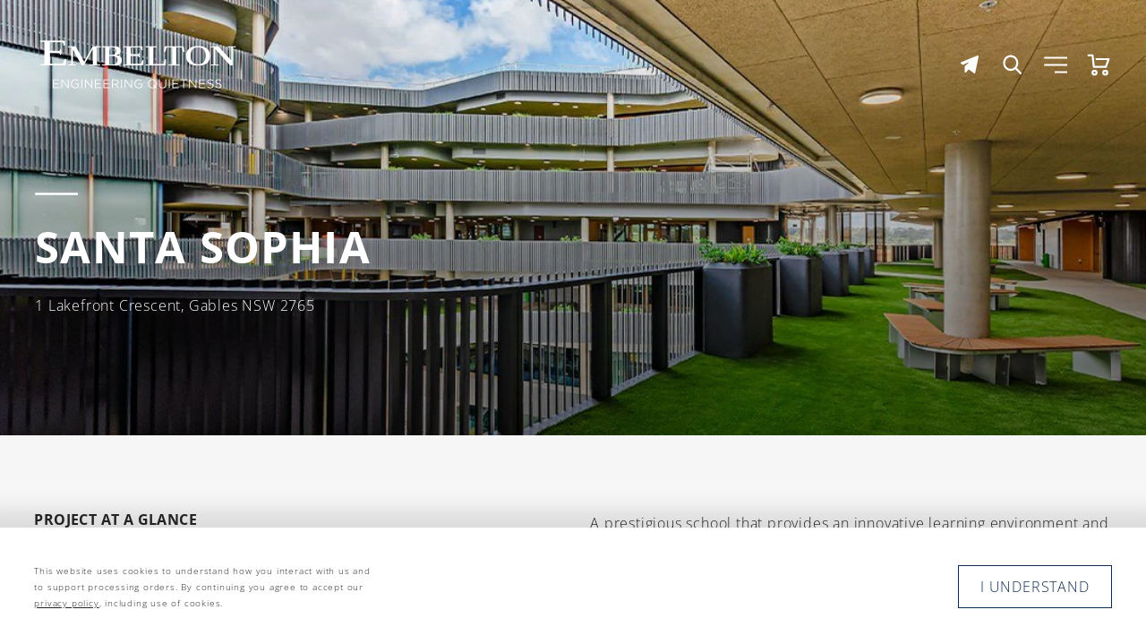

--- FILE ---
content_type: text/html; charset=utf-8
request_url: https://embeltonengineering.com/blogs/engineering-projects/santa-sophia
body_size: 23052
content:
<!DOCTYPE html>
<html lang="en">
  <head>
    <meta charset="utf-8">
    <meta http-equiv="X-UA-Compatible" content="IE=edge">
    <meta name="viewport" content="width=device-width,initial-scale=1">
    <meta name="theme-color" content="#FFFFFF">

    <link rel="preconnect" href="https://cdn.shopify.com" crossorigin>
    <link rel="preload" href="//embeltonengineering.com/cdn/shop/t/12/assets/theme.css?v=136326745543093808201726508133" as="style">
    <link rel="preload" href="//embeltonengineering.com/cdn/shop/t/12/assets/layout--theme.css?v=42061720978710565571656142501" as="style"><link rel="canonical" href="https://embeltonengineering.com/blogs/engineering-projects/santa-sophia"><title>Santa Sophia | Projects - Embelton Engineering</title><meta name="description" content="Santa Sophia Catholic College is a highly reputable school that provides a safe and innovative learning environment for their students. Embelton was tasked with isolating a rooftop sports court which our engineers achieved by designing and installing a SuperShearflex rubber pad floating system to mitigate any...">

<meta property="og:site_name" content="Embelton Engineering">
<meta property="og:url" content="https://embeltonengineering.com/blogs/engineering-projects/santa-sophia">
<meta property="og:title" content="Santa Sophia | Projects - Embelton Engineering">
<meta property="og:type" content="article">
<meta property="og:description" content="Santa Sophia Catholic College is a highly reputable school that provides a safe and innovative learning environment for their students. Embelton was tasked with isolating a rooftop sports court which our engineers achieved by designing and installing a SuperShearflex rubber pad floating system to mitigate any..."><meta property="og:image" content="http://embeltonengineering.com/cdn/shop/articles/Santa_Sophia_Thumbnail_2.jpg?v=1658708767&width=1200">
  <meta property="og:image:secure_url" content="https://embeltonengineering.com/cdn/shop/articles/Santa_Sophia_Thumbnail_2.jpg?v=1658708767&width=1200">
  <meta property="og:image:width" content="2560">
  <meta property="og:image:height" content="1316"><meta name="twitter:card" content="summary_large_image">
<meta name="twitter:title" content="Santa Sophia | Projects - Embelton Engineering">
<meta name="twitter:description" content="Santa Sophia Catholic College is a highly reputable school that provides a safe and innovative learning environment for their students. Embelton was tasked with isolating a rooftop sports court which our engineers achieved by designing and installing a SuperShearflex rubber pad floating system to mitigate any...">
<link rel="preconnect" href="https://fonts.shopifycdn.com" crossorigin><link rel="preload" href="//embeltonengineering.com/cdn/fonts/open_sans/opensans_n7.7b8af34a6ebf52beb1a4c1d8c73ad6910ec2e553.woff" as="font" crossOrigin="anonymous">
  <link rel="preload" href="//embeltonengineering.com/cdn/fonts/open_sans/opensans_n7.a9393be1574ea8606c68f4441806b2711d0d13e4.woff2" as="font" crossOrigin="anonymous"><link rel="preload" href="//embeltonengineering.com/cdn/fonts/open_sans/opensans_n3.056c4b5dddadba7018747bd50fdaa80430e21710.woff" as="font" crossOrigin="anonymous">
  <link rel="preload" href="//embeltonengineering.com/cdn/fonts/open_sans/opensans_n3.b10466eda05a6b2d1ef0f6ba490dcecf7588dd78.woff2" as="font" crossOrigin="anonymous"><style data-shopify>@font-face {
  font-family: "Open Sans";
  font-weight: 300;
  font-style: normal;
  font-display: swap;
  src: url("//embeltonengineering.com/cdn/fonts/open_sans/opensans_n3.b10466eda05a6b2d1ef0f6ba490dcecf7588dd78.woff2") format("woff2"),
       url("//embeltonengineering.com/cdn/fonts/open_sans/opensans_n3.056c4b5dddadba7018747bd50fdaa80430e21710.woff") format("woff");
}

  @font-face {
  font-family: "Open Sans";
  font-weight: 700;
  font-style: normal;
  font-display: swap;
  src: url("//embeltonengineering.com/cdn/fonts/open_sans/opensans_n7.a9393be1574ea8606c68f4441806b2711d0d13e4.woff2") format("woff2"),
       url("//embeltonengineering.com/cdn/fonts/open_sans/opensans_n7.7b8af34a6ebf52beb1a4c1d8c73ad6910ec2e553.woff") format("woff");
}

  @font-face {
  font-family: "Open Sans";
  font-weight: 300;
  font-style: italic;
  font-display: swap;
  src: url("//embeltonengineering.com/cdn/fonts/open_sans/opensans_i3.853ebda1c5f31329bb2a566ea7797548807a48bf.woff2") format("woff2"),
       url("//embeltonengineering.com/cdn/fonts/open_sans/opensans_i3.3359d7c8c5a869c65cb7df3aa76a8d52237b1b65.woff") format("woff");
}

  @font-face {
  font-family: "Open Sans";
  font-weight: 700;
  font-style: italic;
  font-display: swap;
  src: url("//embeltonengineering.com/cdn/fonts/open_sans/opensans_i7.916ced2e2ce15f7fcd95d196601a15e7b89ee9a4.woff2") format("woff2"),
       url("//embeltonengineering.com/cdn/fonts/open_sans/opensans_i7.99a9cff8c86ea65461de497ade3d515a98f8b32a.woff") format("woff");
}

  @font-face {
  font-family: "Open Sans";
  font-weight: 700;
  font-style: normal;
  font-display: swap;
  src: url("//embeltonengineering.com/cdn/fonts/open_sans/opensans_n7.a9393be1574ea8606c68f4441806b2711d0d13e4.woff2") format("woff2"),
       url("//embeltonengineering.com/cdn/fonts/open_sans/opensans_n7.7b8af34a6ebf52beb1a4c1d8c73ad6910ec2e553.woff") format("woff");
}


  :root {
    --font-body-family: "Open Sans", sans-serif;
    --font-body-style: normal;
    --font-body-weight: 300;
    --font-body-weight-bold: 700;

    --font-body-size: 1.6em;
    --font-body-size-small: 1.0rem;
    --font-body-line-height: 1.8;
    --font-body-letter-spacing: 0.05em;

    --font-heading-family: "Open Sans", sans-serif;
    --font-heading-style: normal;
    --font-heading-weight: 700;
    --font-heading-size: 1.0em;
    --font-heading-line-height: 1.31;
    --font-heading-letter-spacing: 0.025em;
    --font-heading-transform: uppercase;

    --font-navigation-family: var(--font-heading-family);
    --font-navigation-style: var(--font-heading-style);
    --font-navigation-weight: var(--font-heading-weight);
    --font-navigation-size: 1.0em;
    --font-navigation-transform: uppercase;

    --root--color-background: 255, 255, 255;
    --root--color-background-2: 246, 246, 246;
    --root--color-text: 38, 38, 38;
    --root--color-accent: 15, 45, 82;
    --root--color-accent-2: 55, 119, 105;
    --root--color-overlay: 0, 0, 0;

    --container-largest: 2080px;
    --container-larger: 1728px;
    --container-large: 1280px;
    --container-medium: 960px;
    --container-small: 768px;
    --container-tiny: 256px;
    --container-text: 38em;
    --container-spacing: clamp(2rem, 3vw, 6rem);
    --section-spacing: clamp(5rem, 7vw, 10rem);
    --grid-spacing: clamp(2.5rem, 3vw, 5rem);
    --content-spacing: 2rem;

    --color-background: rgb(var(--root--color-background));
    --color-background-2: rgb(var(--root--color-background-2));
    --color-text: rgb(var(--root--color-text));
    --color-headings: rgb(var(--root--color-text));
    --color-accent: rgb(var(--root--color-accent));
    --color-accent-2: rgb(var(--root--color-accent-2));
    --color-muted: rgb(var(--root--color-text), 0.7);
    --color-border: rgb(var(--root--color-text), 0.2);

    --button--height: 3em;
    --button--padding: 1.5em;
    --button-small--height: 2em;
    --button-small--padding: 1em;
    --button--border-weight: 1px;
    --button--border-radius: 0.0em;
    --button--text-transform: uppercase;

    --input--height: 3em;
    --input--padding: 1em;
    --input--border-weight: 1px;
    --input--border-radius: 0.0em;

    --alert--color-error: #D13737;
    --alert--color-success: #66A732;

    --popup--transition: opacity 0.3s ease, visibility 0.3s ease;
    --popup--backdrop: rgba(var(--root--color-overlay) ,0.25);
    --popup--toast-dropshadow: 0 0 2rem 2rem rgba(var(--root--color-overlay), 0.1);

    --thumbnail--width: clamp(5em, 7vw, 7em);
  }

  html {
    font-size: 62.5%;
    height: 100%;
  }

  body {
    min-height: 100%;
    font-size: var(--font-body-size);
    line-height: var(--font-body-line-height);
    letter-spacing: var(--font-body-letter-spacing);
    font-family: var(--font-body-family);
    font-style: var(--font-body-style);
    font-weight: var(--font-body-weight);
    text-rendering: optimizeSpeed;
  }

  *,
  *::before,
  *::after {
    box-sizing: border-box;
    padding: 0;
    margin: 0;
    font-size: 100%;
    font-family: inherit;
    font-weight: inherit;
  }</style><link rel="icon" href="//embeltonengineering.com/cdn/shop/files/Embelton_E_1.png?crop=center&height=32&v=1660017806&width=32" type="image/png">
  <link rel="apple-touch-icon" href="//embeltonengineering.com/cdn/shop/files/Embelton_E_1.png?crop=center&height=180&v=1660017806&width=180"><link href="//embeltonengineering.com/cdn/shop/t/12/assets/theme.css?v=136326745543093808201726508133" rel="stylesheet" type="text/css" media="all" /><link href="//embeltonengineering.com/cdn/shop/t/12/assets/layout--theme.css?v=42061720978710565571656142501" rel="stylesheet" type="text/css" media="all" /><script>document.documentElement.classList.add('supports-js')</script>

    <script>window.performance && window.performance.mark && window.performance.mark('shopify.content_for_header.start');</script><meta name="google-site-verification" content="LTh0rEhe4Dmjon7c4NDDIAgjf8og80Ehyc13S_7J3Zo">
<meta id="shopify-digital-wallet" name="shopify-digital-wallet" content="/62802362623/digital_wallets/dialog">
<meta name="shopify-checkout-api-token" content="c0eca895f675977a73cb3d78198b402d">
<link rel="alternate" type="application/atom+xml" title="Feed" href="/blogs/engineering-projects.atom" />
<script async="async" src="/checkouts/internal/preloads.js?locale=en-AU"></script>
<link rel="preconnect" href="https://shop.app" crossorigin="anonymous">
<script async="async" src="https://shop.app/checkouts/internal/preloads.js?locale=en-AU&shop_id=62802362623" crossorigin="anonymous"></script>
<script id="apple-pay-shop-capabilities" type="application/json">{"shopId":62802362623,"countryCode":"AU","currencyCode":"AUD","merchantCapabilities":["supports3DS"],"merchantId":"gid:\/\/shopify\/Shop\/62802362623","merchantName":"Embelton Engineering","requiredBillingContactFields":["postalAddress","email"],"requiredShippingContactFields":["postalAddress","email"],"shippingType":"shipping","supportedNetworks":["visa","masterCard","amex","jcb"],"total":{"type":"pending","label":"Embelton Engineering","amount":"1.00"},"shopifyPaymentsEnabled":true,"supportsSubscriptions":true}</script>
<script id="shopify-features" type="application/json">{"accessToken":"c0eca895f675977a73cb3d78198b402d","betas":["rich-media-storefront-analytics"],"domain":"embeltonengineering.com","predictiveSearch":true,"shopId":62802362623,"locale":"en"}</script>
<script>var Shopify = Shopify || {};
Shopify.shop = "embelton-engineering.myshopify.com";
Shopify.locale = "en";
Shopify.currency = {"active":"AUD","rate":"1.0"};
Shopify.country = "AU";
Shopify.theme = {"name":"Embelton Theme Framework [synced]","id":133715788031,"schema_name":"Embelton theme framework","schema_version":"0.1.0","theme_store_id":null,"role":"main"};
Shopify.theme.handle = "null";
Shopify.theme.style = {"id":null,"handle":null};
Shopify.cdnHost = "embeltonengineering.com/cdn";
Shopify.routes = Shopify.routes || {};
Shopify.routes.root = "/";</script>
<script type="module">!function(o){(o.Shopify=o.Shopify||{}).modules=!0}(window);</script>
<script>!function(o){function n(){var o=[];function n(){o.push(Array.prototype.slice.apply(arguments))}return n.q=o,n}var t=o.Shopify=o.Shopify||{};t.loadFeatures=n(),t.autoloadFeatures=n()}(window);</script>
<script>
  window.ShopifyPay = window.ShopifyPay || {};
  window.ShopifyPay.apiHost = "shop.app\/pay";
  window.ShopifyPay.redirectState = null;
</script>
<script id="shop-js-analytics" type="application/json">{"pageType":"article"}</script>
<script defer="defer" async type="module" src="//embeltonengineering.com/cdn/shopifycloud/shop-js/modules/v2/client.init-shop-cart-sync_BN7fPSNr.en.esm.js"></script>
<script defer="defer" async type="module" src="//embeltonengineering.com/cdn/shopifycloud/shop-js/modules/v2/chunk.common_Cbph3Kss.esm.js"></script>
<script defer="defer" async type="module" src="//embeltonengineering.com/cdn/shopifycloud/shop-js/modules/v2/chunk.modal_DKumMAJ1.esm.js"></script>
<script type="module">
  await import("//embeltonengineering.com/cdn/shopifycloud/shop-js/modules/v2/client.init-shop-cart-sync_BN7fPSNr.en.esm.js");
await import("//embeltonengineering.com/cdn/shopifycloud/shop-js/modules/v2/chunk.common_Cbph3Kss.esm.js");
await import("//embeltonengineering.com/cdn/shopifycloud/shop-js/modules/v2/chunk.modal_DKumMAJ1.esm.js");

  window.Shopify.SignInWithShop?.initShopCartSync?.({"fedCMEnabled":true,"windoidEnabled":true});

</script>
<script>
  window.Shopify = window.Shopify || {};
  if (!window.Shopify.featureAssets) window.Shopify.featureAssets = {};
  window.Shopify.featureAssets['shop-js'] = {"shop-cart-sync":["modules/v2/client.shop-cart-sync_CJVUk8Jm.en.esm.js","modules/v2/chunk.common_Cbph3Kss.esm.js","modules/v2/chunk.modal_DKumMAJ1.esm.js"],"init-fed-cm":["modules/v2/client.init-fed-cm_7Fvt41F4.en.esm.js","modules/v2/chunk.common_Cbph3Kss.esm.js","modules/v2/chunk.modal_DKumMAJ1.esm.js"],"init-shop-email-lookup-coordinator":["modules/v2/client.init-shop-email-lookup-coordinator_Cc088_bR.en.esm.js","modules/v2/chunk.common_Cbph3Kss.esm.js","modules/v2/chunk.modal_DKumMAJ1.esm.js"],"init-windoid":["modules/v2/client.init-windoid_hPopwJRj.en.esm.js","modules/v2/chunk.common_Cbph3Kss.esm.js","modules/v2/chunk.modal_DKumMAJ1.esm.js"],"shop-button":["modules/v2/client.shop-button_B0jaPSNF.en.esm.js","modules/v2/chunk.common_Cbph3Kss.esm.js","modules/v2/chunk.modal_DKumMAJ1.esm.js"],"shop-cash-offers":["modules/v2/client.shop-cash-offers_DPIskqss.en.esm.js","modules/v2/chunk.common_Cbph3Kss.esm.js","modules/v2/chunk.modal_DKumMAJ1.esm.js"],"shop-toast-manager":["modules/v2/client.shop-toast-manager_CK7RT69O.en.esm.js","modules/v2/chunk.common_Cbph3Kss.esm.js","modules/v2/chunk.modal_DKumMAJ1.esm.js"],"init-shop-cart-sync":["modules/v2/client.init-shop-cart-sync_BN7fPSNr.en.esm.js","modules/v2/chunk.common_Cbph3Kss.esm.js","modules/v2/chunk.modal_DKumMAJ1.esm.js"],"init-customer-accounts-sign-up":["modules/v2/client.init-customer-accounts-sign-up_CfPf4CXf.en.esm.js","modules/v2/client.shop-login-button_DeIztwXF.en.esm.js","modules/v2/chunk.common_Cbph3Kss.esm.js","modules/v2/chunk.modal_DKumMAJ1.esm.js"],"pay-button":["modules/v2/client.pay-button_CgIwFSYN.en.esm.js","modules/v2/chunk.common_Cbph3Kss.esm.js","modules/v2/chunk.modal_DKumMAJ1.esm.js"],"init-customer-accounts":["modules/v2/client.init-customer-accounts_DQ3x16JI.en.esm.js","modules/v2/client.shop-login-button_DeIztwXF.en.esm.js","modules/v2/chunk.common_Cbph3Kss.esm.js","modules/v2/chunk.modal_DKumMAJ1.esm.js"],"avatar":["modules/v2/client.avatar_BTnouDA3.en.esm.js"],"init-shop-for-new-customer-accounts":["modules/v2/client.init-shop-for-new-customer-accounts_CsZy_esa.en.esm.js","modules/v2/client.shop-login-button_DeIztwXF.en.esm.js","modules/v2/chunk.common_Cbph3Kss.esm.js","modules/v2/chunk.modal_DKumMAJ1.esm.js"],"shop-follow-button":["modules/v2/client.shop-follow-button_BRMJjgGd.en.esm.js","modules/v2/chunk.common_Cbph3Kss.esm.js","modules/v2/chunk.modal_DKumMAJ1.esm.js"],"checkout-modal":["modules/v2/client.checkout-modal_B9Drz_yf.en.esm.js","modules/v2/chunk.common_Cbph3Kss.esm.js","modules/v2/chunk.modal_DKumMAJ1.esm.js"],"shop-login-button":["modules/v2/client.shop-login-button_DeIztwXF.en.esm.js","modules/v2/chunk.common_Cbph3Kss.esm.js","modules/v2/chunk.modal_DKumMAJ1.esm.js"],"lead-capture":["modules/v2/client.lead-capture_DXYzFM3R.en.esm.js","modules/v2/chunk.common_Cbph3Kss.esm.js","modules/v2/chunk.modal_DKumMAJ1.esm.js"],"shop-login":["modules/v2/client.shop-login_CA5pJqmO.en.esm.js","modules/v2/chunk.common_Cbph3Kss.esm.js","modules/v2/chunk.modal_DKumMAJ1.esm.js"],"payment-terms":["modules/v2/client.payment-terms_BxzfvcZJ.en.esm.js","modules/v2/chunk.common_Cbph3Kss.esm.js","modules/v2/chunk.modal_DKumMAJ1.esm.js"]};
</script>
<script id="__st">var __st={"a":62802362623,"offset":39600,"reqid":"15900002-71ba-4f52-9422-755bb58a9af8-1769796311","pageurl":"embeltonengineering.com\/blogs\/engineering-projects\/santa-sophia","s":"articles-587719540991","u":"d12fbc110f20","p":"article","rtyp":"article","rid":587719540991};</script>
<script>window.ShopifyPaypalV4VisibilityTracking = true;</script>
<script id="form-persister">!function(){'use strict';const t='contact',e='new_comment',n=[[t,t],['blogs',e],['comments',e],[t,'customer']],o='password',r='form_key',c=['recaptcha-v3-token','g-recaptcha-response','h-captcha-response',o],s=()=>{try{return window.sessionStorage}catch{return}},i='__shopify_v',u=t=>t.elements[r],a=function(){const t=[...n].map((([t,e])=>`form[action*='/${t}']:not([data-nocaptcha='true']) input[name='form_type'][value='${e}']`)).join(',');var e;return e=t,()=>e?[...document.querySelectorAll(e)].map((t=>t.form)):[]}();function m(t){const e=u(t);a().includes(t)&&(!e||!e.value)&&function(t){try{if(!s())return;!function(t){const e=s();if(!e)return;const n=u(t);if(!n)return;const o=n.value;o&&e.removeItem(o)}(t);const e=Array.from(Array(32),(()=>Math.random().toString(36)[2])).join('');!function(t,e){u(t)||t.append(Object.assign(document.createElement('input'),{type:'hidden',name:r})),t.elements[r].value=e}(t,e),function(t,e){const n=s();if(!n)return;const r=[...t.querySelectorAll(`input[type='${o}']`)].map((({name:t})=>t)),u=[...c,...r],a={};for(const[o,c]of new FormData(t).entries())u.includes(o)||(a[o]=c);n.setItem(e,JSON.stringify({[i]:1,action:t.action,data:a}))}(t,e)}catch(e){console.error('failed to persist form',e)}}(t)}const f=t=>{if('true'===t.dataset.persistBound)return;const e=function(t,e){const n=function(t){return'function'==typeof t.submit?t.submit:HTMLFormElement.prototype.submit}(t).bind(t);return function(){let t;return()=>{t||(t=!0,(()=>{try{e(),n()}catch(t){(t=>{console.error('form submit failed',t)})(t)}})(),setTimeout((()=>t=!1),250))}}()}(t,(()=>{m(t)}));!function(t,e){if('function'==typeof t.submit&&'function'==typeof e)try{t.submit=e}catch{}}(t,e),t.addEventListener('submit',(t=>{t.preventDefault(),e()})),t.dataset.persistBound='true'};!function(){function t(t){const e=(t=>{const e=t.target;return e instanceof HTMLFormElement?e:e&&e.form})(t);e&&m(e)}document.addEventListener('submit',t),document.addEventListener('DOMContentLoaded',(()=>{const e=a();for(const t of e)f(t);var n;n=document.body,new window.MutationObserver((t=>{for(const e of t)if('childList'===e.type&&e.addedNodes.length)for(const t of e.addedNodes)1===t.nodeType&&'FORM'===t.tagName&&a().includes(t)&&f(t)})).observe(n,{childList:!0,subtree:!0,attributes:!1}),document.removeEventListener('submit',t)}))}()}();</script>
<script integrity="sha256-4kQ18oKyAcykRKYeNunJcIwy7WH5gtpwJnB7kiuLZ1E=" data-source-attribution="shopify.loadfeatures" defer="defer" src="//embeltonengineering.com/cdn/shopifycloud/storefront/assets/storefront/load_feature-a0a9edcb.js" crossorigin="anonymous"></script>
<script crossorigin="anonymous" defer="defer" src="//embeltonengineering.com/cdn/shopifycloud/storefront/assets/shopify_pay/storefront-65b4c6d7.js?v=20250812"></script>
<script data-source-attribution="shopify.dynamic_checkout.dynamic.init">var Shopify=Shopify||{};Shopify.PaymentButton=Shopify.PaymentButton||{isStorefrontPortableWallets:!0,init:function(){window.Shopify.PaymentButton.init=function(){};var t=document.createElement("script");t.src="https://embeltonengineering.com/cdn/shopifycloud/portable-wallets/latest/portable-wallets.en.js",t.type="module",document.head.appendChild(t)}};
</script>
<script data-source-attribution="shopify.dynamic_checkout.buyer_consent">
  function portableWalletsHideBuyerConsent(e){var t=document.getElementById("shopify-buyer-consent"),n=document.getElementById("shopify-subscription-policy-button");t&&n&&(t.classList.add("hidden"),t.setAttribute("aria-hidden","true"),n.removeEventListener("click",e))}function portableWalletsShowBuyerConsent(e){var t=document.getElementById("shopify-buyer-consent"),n=document.getElementById("shopify-subscription-policy-button");t&&n&&(t.classList.remove("hidden"),t.removeAttribute("aria-hidden"),n.addEventListener("click",e))}window.Shopify?.PaymentButton&&(window.Shopify.PaymentButton.hideBuyerConsent=portableWalletsHideBuyerConsent,window.Shopify.PaymentButton.showBuyerConsent=portableWalletsShowBuyerConsent);
</script>
<script data-source-attribution="shopify.dynamic_checkout.cart.bootstrap">document.addEventListener("DOMContentLoaded",(function(){function t(){return document.querySelector("shopify-accelerated-checkout-cart, shopify-accelerated-checkout")}if(t())Shopify.PaymentButton.init();else{new MutationObserver((function(e,n){t()&&(Shopify.PaymentButton.init(),n.disconnect())})).observe(document.body,{childList:!0,subtree:!0})}}));
</script>
<link id="shopify-accelerated-checkout-styles" rel="stylesheet" media="screen" href="https://embeltonengineering.com/cdn/shopifycloud/portable-wallets/latest/accelerated-checkout-backwards-compat.css" crossorigin="anonymous">
<style id="shopify-accelerated-checkout-cart">
        #shopify-buyer-consent {
  margin-top: 1em;
  display: inline-block;
  width: 100%;
}

#shopify-buyer-consent.hidden {
  display: none;
}

#shopify-subscription-policy-button {
  background: none;
  border: none;
  padding: 0;
  text-decoration: underline;
  font-size: inherit;
  cursor: pointer;
}

#shopify-subscription-policy-button::before {
  box-shadow: none;
}

      </style>

<script>window.performance && window.performance.mark && window.performance.mark('shopify.content_for_header.end');</script>
<!-- BEGIN app block: shopify://apps/hulk-form-builder/blocks/app-embed/b6b8dd14-356b-4725-a4ed-77232212b3c3 --><!-- BEGIN app snippet: hulkapps-formbuilder-theme-ext --><script type="text/javascript">
  
  if (typeof window.formbuilder_customer != "object") {
        window.formbuilder_customer = {}
  }

  window.hulkFormBuilder = {
    form_data: {},
    shop_data: {"shop_OBNe-k_S0TLhNUV8gSRkeg":{"shop_uuid":"OBNe-k_S0TLhNUV8gSRkeg","shop_timezone":"Australia\/Melbourne","shop_id":98706,"shop_is_after_submit_enabled":true,"shop_shopify_plan":"Shopify Plus","shop_shopify_domain":"embelton-engineering.myshopify.com","shop_created_at":"2024-01-14T20:52:16.926-06:00","is_skip_metafield":false,"shop_deleted":false,"shop_disabled":false}},
    settings_data: {"shop_settings":{"shop_customise_msgs":[],"default_customise_msgs":{"is_required":"is required","thank_you":"Thank you! The form was submitted successfully.","processing":"Processing...","valid_data":"Please provide valid data","valid_email":"Provide valid email format","valid_tags":"HTML Tags are not allowed","valid_phone":"Provide valid phone number","valid_captcha":"Please provide valid captcha response","valid_url":"Provide valid URL","only_number_alloud":"Provide valid number in","number_less":"must be less than","number_more":"must be more than","image_must_less":"Image must be less than 20MB","image_number":"Images allowed","image_extension":"Invalid extension! Please provide image file","error_image_upload":"Error in image upload. Please try again.","error_file_upload":"Error in file upload. Please try again.","your_response":"Your response","error_form_submit":"Error occur.Please try again after sometime.","email_submitted":"Form with this email is already submitted","invalid_email_by_zerobounce":"The email address you entered appears to be invalid. Please check it and try again.","download_file":"Download file","card_details_invalid":"Your card details are invalid","card_details":"Card details","please_enter_card_details":"Please enter card details","card_number":"Card number","exp_mm":"Exp MM","exp_yy":"Exp YY","crd_cvc":"CVV","payment_value":"Payment amount","please_enter_payment_amount":"Please enter payment amount","address1":"Address line 1","address2":"Address line 2","city":"City","province":"Province","zipcode":"Zip code","country":"Country","blocked_domain":"This form does not accept addresses from","file_must_less":"File must be less than 20MB","file_extension":"Invalid extension! Please provide file","only_file_number_alloud":"files allowed","previous":"Previous","next":"Next","must_have_a_input":"Please enter at least one field.","please_enter_required_data":"Please enter required data","atleast_one_special_char":"Include at least one special character","atleast_one_lowercase_char":"Include at least one lowercase character","atleast_one_uppercase_char":"Include at least one uppercase character","atleast_one_number":"Include at least one number","must_have_8_chars":"Must have 8 characters long","be_between_8_and_12_chars":"Be between 8 and 12 characters long","please_select":"Please Select","phone_submitted":"Form with this phone number is already submitted","user_res_parse_error":"Error while submitting the form","valid_same_values":"values must be same","product_choice_clear_selection":"Clear Selection","picture_choice_clear_selection":"Clear Selection","remove_all_for_file_image_upload":"Remove All","invalid_file_type_for_image_upload":"You can't upload files of this type.","invalid_file_type_for_signature_upload":"You can't upload files of this type.","max_files_exceeded_for_file_upload":"You can not upload any more files.","max_files_exceeded_for_image_upload":"You can not upload any more files.","file_already_exist":"File already uploaded","max_limit_exceed":"You have added the maximum number of text fields.","cancel_upload_for_file_upload":"Cancel upload","cancel_upload_for_image_upload":"Cancel upload","cancel_upload_for_signature_upload":"Cancel upload"},"shop_blocked_domains":[]}},
    features_data: {"shop_plan_features":{"shop_plan_features":["unlimited-forms","full-design-customization","export-form-submissions","multiple-recipients-for-form-submissions","multiple-admin-notifications","enable-captcha","unlimited-file-uploads","save-submitted-form-data","set-auto-response-message","conditional-logic","form-banner","save-as-draft-facility","include-user-response-in-admin-email","disable-form-submission","file-upload"]}},
    shop: null,
    shop_id: null,
    plan_features: null,
    validateDoubleQuotes: false,
    assets: {
      extraFunctions: "https://cdn.shopify.com/extensions/019bb5ee-ec40-7527-955d-c1b8751eb060/form-builder-by-hulkapps-50/assets/extra-functions.js",
      extraStyles: "https://cdn.shopify.com/extensions/019bb5ee-ec40-7527-955d-c1b8751eb060/form-builder-by-hulkapps-50/assets/extra-styles.css",
      bootstrapStyles: "https://cdn.shopify.com/extensions/019bb5ee-ec40-7527-955d-c1b8751eb060/form-builder-by-hulkapps-50/assets/theme-app-extension-bootstrap.css"
    },
    translations: {
      htmlTagNotAllowed: "HTML Tags are not allowed",
      sqlQueryNotAllowed: "SQL Queries are not allowed",
      doubleQuoteNotAllowed: "Double quotes are not allowed",
      vorwerkHttpWwwNotAllowed: "The words \u0026#39;http\u0026#39; and \u0026#39;www\u0026#39; are not allowed. Please remove them and try again.",
      maxTextFieldsReached: "You have added the maximum number of text fields.",
      avoidNegativeWords: "Avoid negative words: Don\u0026#39;t use negative words in your contact message.",
      customDesignOnly: "This form is for custom designs requests. For general inquiries please contact our team at info@stagheaddesigns.com",
      zerobounceApiErrorMsg: "We couldn\u0026#39;t verify your email due to a technical issue. Please try again later.",
    }

  }

  

  window.FbThemeAppExtSettingsHash = {}
  
</script><!-- END app snippet --><!-- END app block --><script src="https://cdn.shopify.com/extensions/019bb5ee-ec40-7527-955d-c1b8751eb060/form-builder-by-hulkapps-50/assets/form-builder-script.js" type="text/javascript" defer="defer"></script>
<link href="https://monorail-edge.shopifysvc.com" rel="dns-prefetch">
<script>(function(){if ("sendBeacon" in navigator && "performance" in window) {try {var session_token_from_headers = performance.getEntriesByType('navigation')[0].serverTiming.find(x => x.name == '_s').description;} catch {var session_token_from_headers = undefined;}var session_cookie_matches = document.cookie.match(/_shopify_s=([^;]*)/);var session_token_from_cookie = session_cookie_matches && session_cookie_matches.length === 2 ? session_cookie_matches[1] : "";var session_token = session_token_from_headers || session_token_from_cookie || "";function handle_abandonment_event(e) {var entries = performance.getEntries().filter(function(entry) {return /monorail-edge.shopifysvc.com/.test(entry.name);});if (!window.abandonment_tracked && entries.length === 0) {window.abandonment_tracked = true;var currentMs = Date.now();var navigation_start = performance.timing.navigationStart;var payload = {shop_id: 62802362623,url: window.location.href,navigation_start,duration: currentMs - navigation_start,session_token,page_type: "article"};window.navigator.sendBeacon("https://monorail-edge.shopifysvc.com/v1/produce", JSON.stringify({schema_id: "online_store_buyer_site_abandonment/1.1",payload: payload,metadata: {event_created_at_ms: currentMs,event_sent_at_ms: currentMs}}));}}window.addEventListener('pagehide', handle_abandonment_event);}}());</script>
<script id="web-pixels-manager-setup">(function e(e,d,r,n,o){if(void 0===o&&(o={}),!Boolean(null===(a=null===(i=window.Shopify)||void 0===i?void 0:i.analytics)||void 0===a?void 0:a.replayQueue)){var i,a;window.Shopify=window.Shopify||{};var t=window.Shopify;t.analytics=t.analytics||{};var s=t.analytics;s.replayQueue=[],s.publish=function(e,d,r){return s.replayQueue.push([e,d,r]),!0};try{self.performance.mark("wpm:start")}catch(e){}var l=function(){var e={modern:/Edge?\/(1{2}[4-9]|1[2-9]\d|[2-9]\d{2}|\d{4,})\.\d+(\.\d+|)|Firefox\/(1{2}[4-9]|1[2-9]\d|[2-9]\d{2}|\d{4,})\.\d+(\.\d+|)|Chrom(ium|e)\/(9{2}|\d{3,})\.\d+(\.\d+|)|(Maci|X1{2}).+ Version\/(15\.\d+|(1[6-9]|[2-9]\d|\d{3,})\.\d+)([,.]\d+|)( \(\w+\)|)( Mobile\/\w+|) Safari\/|Chrome.+OPR\/(9{2}|\d{3,})\.\d+\.\d+|(CPU[ +]OS|iPhone[ +]OS|CPU[ +]iPhone|CPU IPhone OS|CPU iPad OS)[ +]+(15[._]\d+|(1[6-9]|[2-9]\d|\d{3,})[._]\d+)([._]\d+|)|Android:?[ /-](13[3-9]|1[4-9]\d|[2-9]\d{2}|\d{4,})(\.\d+|)(\.\d+|)|Android.+Firefox\/(13[5-9]|1[4-9]\d|[2-9]\d{2}|\d{4,})\.\d+(\.\d+|)|Android.+Chrom(ium|e)\/(13[3-9]|1[4-9]\d|[2-9]\d{2}|\d{4,})\.\d+(\.\d+|)|SamsungBrowser\/([2-9]\d|\d{3,})\.\d+/,legacy:/Edge?\/(1[6-9]|[2-9]\d|\d{3,})\.\d+(\.\d+|)|Firefox\/(5[4-9]|[6-9]\d|\d{3,})\.\d+(\.\d+|)|Chrom(ium|e)\/(5[1-9]|[6-9]\d|\d{3,})\.\d+(\.\d+|)([\d.]+$|.*Safari\/(?![\d.]+ Edge\/[\d.]+$))|(Maci|X1{2}).+ Version\/(10\.\d+|(1[1-9]|[2-9]\d|\d{3,})\.\d+)([,.]\d+|)( \(\w+\)|)( Mobile\/\w+|) Safari\/|Chrome.+OPR\/(3[89]|[4-9]\d|\d{3,})\.\d+\.\d+|(CPU[ +]OS|iPhone[ +]OS|CPU[ +]iPhone|CPU IPhone OS|CPU iPad OS)[ +]+(10[._]\d+|(1[1-9]|[2-9]\d|\d{3,})[._]\d+)([._]\d+|)|Android:?[ /-](13[3-9]|1[4-9]\d|[2-9]\d{2}|\d{4,})(\.\d+|)(\.\d+|)|Mobile Safari.+OPR\/([89]\d|\d{3,})\.\d+\.\d+|Android.+Firefox\/(13[5-9]|1[4-9]\d|[2-9]\d{2}|\d{4,})\.\d+(\.\d+|)|Android.+Chrom(ium|e)\/(13[3-9]|1[4-9]\d|[2-9]\d{2}|\d{4,})\.\d+(\.\d+|)|Android.+(UC? ?Browser|UCWEB|U3)[ /]?(15\.([5-9]|\d{2,})|(1[6-9]|[2-9]\d|\d{3,})\.\d+)\.\d+|SamsungBrowser\/(5\.\d+|([6-9]|\d{2,})\.\d+)|Android.+MQ{2}Browser\/(14(\.(9|\d{2,})|)|(1[5-9]|[2-9]\d|\d{3,})(\.\d+|))(\.\d+|)|K[Aa][Ii]OS\/(3\.\d+|([4-9]|\d{2,})\.\d+)(\.\d+|)/},d=e.modern,r=e.legacy,n=navigator.userAgent;return n.match(d)?"modern":n.match(r)?"legacy":"unknown"}(),u="modern"===l?"modern":"legacy",c=(null!=n?n:{modern:"",legacy:""})[u],f=function(e){return[e.baseUrl,"/wpm","/b",e.hashVersion,"modern"===e.buildTarget?"m":"l",".js"].join("")}({baseUrl:d,hashVersion:r,buildTarget:u}),m=function(e){var d=e.version,r=e.bundleTarget,n=e.surface,o=e.pageUrl,i=e.monorailEndpoint;return{emit:function(e){var a=e.status,t=e.errorMsg,s=(new Date).getTime(),l=JSON.stringify({metadata:{event_sent_at_ms:s},events:[{schema_id:"web_pixels_manager_load/3.1",payload:{version:d,bundle_target:r,page_url:o,status:a,surface:n,error_msg:t},metadata:{event_created_at_ms:s}}]});if(!i)return console&&console.warn&&console.warn("[Web Pixels Manager] No Monorail endpoint provided, skipping logging."),!1;try{return self.navigator.sendBeacon.bind(self.navigator)(i,l)}catch(e){}var u=new XMLHttpRequest;try{return u.open("POST",i,!0),u.setRequestHeader("Content-Type","text/plain"),u.send(l),!0}catch(e){return console&&console.warn&&console.warn("[Web Pixels Manager] Got an unhandled error while logging to Monorail."),!1}}}}({version:r,bundleTarget:l,surface:e.surface,pageUrl:self.location.href,monorailEndpoint:e.monorailEndpoint});try{o.browserTarget=l,function(e){var d=e.src,r=e.async,n=void 0===r||r,o=e.onload,i=e.onerror,a=e.sri,t=e.scriptDataAttributes,s=void 0===t?{}:t,l=document.createElement("script"),u=document.querySelector("head"),c=document.querySelector("body");if(l.async=n,l.src=d,a&&(l.integrity=a,l.crossOrigin="anonymous"),s)for(var f in s)if(Object.prototype.hasOwnProperty.call(s,f))try{l.dataset[f]=s[f]}catch(e){}if(o&&l.addEventListener("load",o),i&&l.addEventListener("error",i),u)u.appendChild(l);else{if(!c)throw new Error("Did not find a head or body element to append the script");c.appendChild(l)}}({src:f,async:!0,onload:function(){if(!function(){var e,d;return Boolean(null===(d=null===(e=window.Shopify)||void 0===e?void 0:e.analytics)||void 0===d?void 0:d.initialized)}()){var d=window.webPixelsManager.init(e)||void 0;if(d){var r=window.Shopify.analytics;r.replayQueue.forEach((function(e){var r=e[0],n=e[1],o=e[2];d.publishCustomEvent(r,n,o)})),r.replayQueue=[],r.publish=d.publishCustomEvent,r.visitor=d.visitor,r.initialized=!0}}},onerror:function(){return m.emit({status:"failed",errorMsg:"".concat(f," has failed to load")})},sri:function(e){var d=/^sha384-[A-Za-z0-9+/=]+$/;return"string"==typeof e&&d.test(e)}(c)?c:"",scriptDataAttributes:o}),m.emit({status:"loading"})}catch(e){m.emit({status:"failed",errorMsg:(null==e?void 0:e.message)||"Unknown error"})}}})({shopId: 62802362623,storefrontBaseUrl: "https://embeltonengineering.com",extensionsBaseUrl: "https://extensions.shopifycdn.com/cdn/shopifycloud/web-pixels-manager",monorailEndpoint: "https://monorail-edge.shopifysvc.com/unstable/produce_batch",surface: "storefront-renderer",enabledBetaFlags: ["2dca8a86"],webPixelsConfigList: [{"id":"1070268671","configuration":"{\"config\":\"{\\\"google_tag_ids\\\":[\\\"G-SYBH88WGBP\\\",\\\"GT-PL3TLKCN\\\"],\\\"target_country\\\":\\\"ZZ\\\",\\\"gtag_events\\\":[{\\\"type\\\":\\\"search\\\",\\\"action_label\\\":\\\"G-SYBH88WGBP\\\"},{\\\"type\\\":\\\"begin_checkout\\\",\\\"action_label\\\":\\\"G-SYBH88WGBP\\\"},{\\\"type\\\":\\\"view_item\\\",\\\"action_label\\\":[\\\"G-SYBH88WGBP\\\",\\\"MC-DRTG5PT5K6\\\"]},{\\\"type\\\":\\\"purchase\\\",\\\"action_label\\\":[\\\"G-SYBH88WGBP\\\",\\\"MC-DRTG5PT5K6\\\"]},{\\\"type\\\":\\\"page_view\\\",\\\"action_label\\\":[\\\"G-SYBH88WGBP\\\",\\\"MC-DRTG5PT5K6\\\"]},{\\\"type\\\":\\\"add_payment_info\\\",\\\"action_label\\\":\\\"G-SYBH88WGBP\\\"},{\\\"type\\\":\\\"add_to_cart\\\",\\\"action_label\\\":\\\"G-SYBH88WGBP\\\"}],\\\"enable_monitoring_mode\\\":false}\"}","eventPayloadVersion":"v1","runtimeContext":"OPEN","scriptVersion":"b2a88bafab3e21179ed38636efcd8a93","type":"APP","apiClientId":1780363,"privacyPurposes":[],"dataSharingAdjustments":{"protectedCustomerApprovalScopes":["read_customer_address","read_customer_email","read_customer_name","read_customer_personal_data","read_customer_phone"]}},{"id":"86704383","eventPayloadVersion":"v1","runtimeContext":"LAX","scriptVersion":"1","type":"CUSTOM","privacyPurposes":["ANALYTICS"],"name":"Google Analytics tag (migrated)"},{"id":"shopify-app-pixel","configuration":"{}","eventPayloadVersion":"v1","runtimeContext":"STRICT","scriptVersion":"0450","apiClientId":"shopify-pixel","type":"APP","privacyPurposes":["ANALYTICS","MARKETING"]},{"id":"shopify-custom-pixel","eventPayloadVersion":"v1","runtimeContext":"LAX","scriptVersion":"0450","apiClientId":"shopify-pixel","type":"CUSTOM","privacyPurposes":["ANALYTICS","MARKETING"]}],isMerchantRequest: false,initData: {"shop":{"name":"Embelton Engineering","paymentSettings":{"currencyCode":"AUD"},"myshopifyDomain":"embelton-engineering.myshopify.com","countryCode":"AU","storefrontUrl":"https:\/\/embeltonengineering.com"},"customer":null,"cart":null,"checkout":null,"productVariants":[],"purchasingCompany":null},},"https://embeltonengineering.com/cdn","1d2a099fw23dfb22ep557258f5m7a2edbae",{"modern":"","legacy":""},{"shopId":"62802362623","storefrontBaseUrl":"https:\/\/embeltonengineering.com","extensionBaseUrl":"https:\/\/extensions.shopifycdn.com\/cdn\/shopifycloud\/web-pixels-manager","surface":"storefront-renderer","enabledBetaFlags":"[\"2dca8a86\"]","isMerchantRequest":"false","hashVersion":"1d2a099fw23dfb22ep557258f5m7a2edbae","publish":"custom","events":"[[\"page_viewed\",{}]]"});</script><script>
  window.ShopifyAnalytics = window.ShopifyAnalytics || {};
  window.ShopifyAnalytics.meta = window.ShopifyAnalytics.meta || {};
  window.ShopifyAnalytics.meta.currency = 'AUD';
  var meta = {"page":{"pageType":"article","resourceType":"article","resourceId":587719540991,"requestId":"15900002-71ba-4f52-9422-755bb58a9af8-1769796311"}};
  for (var attr in meta) {
    window.ShopifyAnalytics.meta[attr] = meta[attr];
  }
</script>
<script class="analytics">
  (function () {
    var customDocumentWrite = function(content) {
      var jquery = null;

      if (window.jQuery) {
        jquery = window.jQuery;
      } else if (window.Checkout && window.Checkout.$) {
        jquery = window.Checkout.$;
      }

      if (jquery) {
        jquery('body').append(content);
      }
    };

    var hasLoggedConversion = function(token) {
      if (token) {
        return document.cookie.indexOf('loggedConversion=' + token) !== -1;
      }
      return false;
    }

    var setCookieIfConversion = function(token) {
      if (token) {
        var twoMonthsFromNow = new Date(Date.now());
        twoMonthsFromNow.setMonth(twoMonthsFromNow.getMonth() + 2);

        document.cookie = 'loggedConversion=' + token + '; expires=' + twoMonthsFromNow;
      }
    }

    var trekkie = window.ShopifyAnalytics.lib = window.trekkie = window.trekkie || [];
    if (trekkie.integrations) {
      return;
    }
    trekkie.methods = [
      'identify',
      'page',
      'ready',
      'track',
      'trackForm',
      'trackLink'
    ];
    trekkie.factory = function(method) {
      return function() {
        var args = Array.prototype.slice.call(arguments);
        args.unshift(method);
        trekkie.push(args);
        return trekkie;
      };
    };
    for (var i = 0; i < trekkie.methods.length; i++) {
      var key = trekkie.methods[i];
      trekkie[key] = trekkie.factory(key);
    }
    trekkie.load = function(config) {
      trekkie.config = config || {};
      trekkie.config.initialDocumentCookie = document.cookie;
      var first = document.getElementsByTagName('script')[0];
      var script = document.createElement('script');
      script.type = 'text/javascript';
      script.onerror = function(e) {
        var scriptFallback = document.createElement('script');
        scriptFallback.type = 'text/javascript';
        scriptFallback.onerror = function(error) {
                var Monorail = {
      produce: function produce(monorailDomain, schemaId, payload) {
        var currentMs = new Date().getTime();
        var event = {
          schema_id: schemaId,
          payload: payload,
          metadata: {
            event_created_at_ms: currentMs,
            event_sent_at_ms: currentMs
          }
        };
        return Monorail.sendRequest("https://" + monorailDomain + "/v1/produce", JSON.stringify(event));
      },
      sendRequest: function sendRequest(endpointUrl, payload) {
        // Try the sendBeacon API
        if (window && window.navigator && typeof window.navigator.sendBeacon === 'function' && typeof window.Blob === 'function' && !Monorail.isIos12()) {
          var blobData = new window.Blob([payload], {
            type: 'text/plain'
          });

          if (window.navigator.sendBeacon(endpointUrl, blobData)) {
            return true;
          } // sendBeacon was not successful

        } // XHR beacon

        var xhr = new XMLHttpRequest();

        try {
          xhr.open('POST', endpointUrl);
          xhr.setRequestHeader('Content-Type', 'text/plain');
          xhr.send(payload);
        } catch (e) {
          console.log(e);
        }

        return false;
      },
      isIos12: function isIos12() {
        return window.navigator.userAgent.lastIndexOf('iPhone; CPU iPhone OS 12_') !== -1 || window.navigator.userAgent.lastIndexOf('iPad; CPU OS 12_') !== -1;
      }
    };
    Monorail.produce('monorail-edge.shopifysvc.com',
      'trekkie_storefront_load_errors/1.1',
      {shop_id: 62802362623,
      theme_id: 133715788031,
      app_name: "storefront",
      context_url: window.location.href,
      source_url: "//embeltonengineering.com/cdn/s/trekkie.storefront.c59ea00e0474b293ae6629561379568a2d7c4bba.min.js"});

        };
        scriptFallback.async = true;
        scriptFallback.src = '//embeltonengineering.com/cdn/s/trekkie.storefront.c59ea00e0474b293ae6629561379568a2d7c4bba.min.js';
        first.parentNode.insertBefore(scriptFallback, first);
      };
      script.async = true;
      script.src = '//embeltonengineering.com/cdn/s/trekkie.storefront.c59ea00e0474b293ae6629561379568a2d7c4bba.min.js';
      first.parentNode.insertBefore(script, first);
    };
    trekkie.load(
      {"Trekkie":{"appName":"storefront","development":false,"defaultAttributes":{"shopId":62802362623,"isMerchantRequest":null,"themeId":133715788031,"themeCityHash":"1439635534915353765","contentLanguage":"en","currency":"AUD"},"isServerSideCookieWritingEnabled":true,"monorailRegion":"shop_domain","enabledBetaFlags":["65f19447","b5387b81"]},"Session Attribution":{},"S2S":{"facebookCapiEnabled":false,"source":"trekkie-storefront-renderer","apiClientId":580111}}
    );

    var loaded = false;
    trekkie.ready(function() {
      if (loaded) return;
      loaded = true;

      window.ShopifyAnalytics.lib = window.trekkie;

      var originalDocumentWrite = document.write;
      document.write = customDocumentWrite;
      try { window.ShopifyAnalytics.merchantGoogleAnalytics.call(this); } catch(error) {};
      document.write = originalDocumentWrite;

      window.ShopifyAnalytics.lib.page(null,{"pageType":"article","resourceType":"article","resourceId":587719540991,"requestId":"15900002-71ba-4f52-9422-755bb58a9af8-1769796311","shopifyEmitted":true});

      var match = window.location.pathname.match(/checkouts\/(.+)\/(thank_you|post_purchase)/)
      var token = match? match[1]: undefined;
      if (!hasLoggedConversion(token)) {
        setCookieIfConversion(token);
        
      }
    });


        var eventsListenerScript = document.createElement('script');
        eventsListenerScript.async = true;
        eventsListenerScript.src = "//embeltonengineering.com/cdn/shopifycloud/storefront/assets/shop_events_listener-3da45d37.js";
        document.getElementsByTagName('head')[0].appendChild(eventsListenerScript);

})();</script>
  <script>
  if (!window.ga || (window.ga && typeof window.ga !== 'function')) {
    window.ga = function ga() {
      (window.ga.q = window.ga.q || []).push(arguments);
      if (window.Shopify && window.Shopify.analytics && typeof window.Shopify.analytics.publish === 'function') {
        window.Shopify.analytics.publish("ga_stub_called", {}, {sendTo: "google_osp_migration"});
      }
      console.error("Shopify's Google Analytics stub called with:", Array.from(arguments), "\nSee https://help.shopify.com/manual/promoting-marketing/pixels/pixel-migration#google for more information.");
    };
    if (window.Shopify && window.Shopify.analytics && typeof window.Shopify.analytics.publish === 'function') {
      window.Shopify.analytics.publish("ga_stub_initialized", {}, {sendTo: "google_osp_migration"});
    }
  }
</script>
<script
  defer
  src="https://embeltonengineering.com/cdn/shopifycloud/perf-kit/shopify-perf-kit-3.1.0.min.js"
  data-application="storefront-renderer"
  data-shop-id="62802362623"
  data-render-region="gcp-us-central1"
  data-page-type="article"
  data-theme-instance-id="133715788031"
  data-theme-name="Embelton theme framework"
  data-theme-version="0.1.0"
  data-monorail-region="shop_domain"
  data-resource-timing-sampling-rate="10"
  data-shs="true"
  data-shs-beacon="true"
  data-shs-export-with-fetch="true"
  data-shs-logs-sample-rate="1"
  data-shs-beacon-endpoint="https://embeltonengineering.com/api/collect"
></script>
</head><body class="fixed-header">
    <a href="#MainContent" class="button button-primary visually-hidden focus-inset hidden-focusable">Skip to content</a><header id="shopify-section-header" class="shopify-section header color-accent"><link rel="preload" href="//embeltonengineering.com/cdn/shop/t/12/assets/section--header.css?v=180197019105360749761659674699" as="style" onload="this.onload=null;this.rel='stylesheet'">
  <noscript><link href="//embeltonengineering.com/cdn/shop/t/12/assets/section--header.css?v=180197019105360749761659674699" rel="stylesheet" type="text/css" media="all" /></noscript><link rel="preload" href="//embeltonengineering.com/cdn/shop/t/12/assets/custom-component--menu-dialog.css?v=176795869127789171221656142499" as="style" onload="this.onload=null;this.rel='stylesheet'">
    <noscript><link href="//embeltonengineering.com/cdn/shop/t/12/assets/custom-component--menu-dialog.css?v=176795869127789171221656142499" rel="stylesheet" type="text/css" media="all" /></noscript><link rel="preload" href="//embeltonengineering.com/cdn/shop/t/12/assets/custom-component--menu-hover.css?v=102227703070449958871656142495" as="style" onload="this.onload=null;this.rel='stylesheet'">
    <noscript><link href="//embeltonengineering.com/cdn/shop/t/12/assets/custom-component--menu-hover.css?v=102227703070449958871656142495" rel="stylesheet" type="text/css" media="all" /></noscript><link rel="preload" href="//embeltonengineering.com/cdn/shop/t/12/assets/custom-component--contact-dialog.css?v=39322314005061989651656142500" as="style" onload="this.onload=null;this.rel='stylesheet'">
    <noscript><link href="//embeltonengineering.com/cdn/shop/t/12/assets/custom-component--contact-dialog.css?v=39322314005061989651656142500" rel="stylesheet" type="text/css" media="all" /></noscript>

    <link rel="preload" href="//embeltonengineering.com/cdn/shop/t/12/assets/custom-component--contact-form.css?v=15466291536639013551656142495" as="style" onload="this.onload=null;this.rel='stylesheet'">
    <noscript><link href="//embeltonengineering.com/cdn/shop/t/12/assets/custom-component--contact-form.css?v=15466291536639013551656142495" rel="stylesheet" type="text/css" media="all" /></noscript>

    <link rel="preload" href="//embeltonengineering.com/cdn/shop/t/12/assets/component--rte.css?v=163038098656387337511656142501" as="style" onload="this.onload=null;this.rel='stylesheet'">
    <noscript><link href="//embeltonengineering.com/cdn/shop/t/12/assets/component--rte.css?v=163038098656387337511656142501" rel="stylesheet" type="text/css" media="all" /></noscript><link rel="preload" href="//embeltonengineering.com/cdn/shop/t/12/assets/component--search-form.css?v=159868355684847767371656142495" as="style" onload="this.onload=null;this.rel='stylesheet'">
    <noscript><link href="//embeltonengineering.com/cdn/shop/t/12/assets/component--search-form.css?v=159868355684847767371656142495" rel="stylesheet" type="text/css" media="all" /></noscript>

    <link rel="preload" href="//embeltonengineering.com/cdn/shop/t/12/assets/component--predictive-search.css?v=136923612496349297211656142495" as="style" onload="this.onload=null;this.rel='stylesheet'">
    <noscript><link href="//embeltonengineering.com/cdn/shop/t/12/assets/component--predictive-search.css?v=136923612496349297211656142495" rel="stylesheet" type="text/css" media="all" /></noscript><sticky-header class="sticky-header header--wrapper">
    <div class="container header--container container-larger">
      <div class="header--left"><a href="/" class="store-logo"><img
      src="//embeltonengineering.com/cdn/shop/files/Embelton_Engineering_white.png?v=1648967771&width=460"
      alt="Embelton Engineering"
      loading="lazy"
      width="230"
      height="66.5265760197775"
      class="store-logo--image"></a>
</div><overflow-observer class="overflow-observer header--center">
          <nav class="main-menu" role="navigation" aria-label="Main navigation">
            <ul class="menu main-menu--items" role="list"><li role="none"><a href="/pages/about" class="menu--link main-menu--link custom-menu-hover" role="menuitem">About</a></li><li role="none"><menu-dialog class="menu-dialog" >
  <details class="menu-dialog--wrapper">
    <summary class="button menu-dialog--toggle" aria-label="Noise Solutions"><a href="/pages/vibration-isolation-solutions" class="menu--link main-menu--link custom-menu-hover" role="menuitem">Noise Solutions</a><span class="menu-toggle--title" aria-hidden="true">Noise Solutions</span>
    </summary><trap-focus class="menu-dialog--overlay" tabindex="-1">
      <button type="button" name="close" class="button menu-dialog--close" aria-label="Close"><svg aria-hidden="true" focusable="false" role="presentation" width="18" height="18" viewBox="0 0 18 18" fill="none" class="icon icon--close">
  <path d="m1 1 16 16M17 1 1 17" stroke="currentColor" stroke-width="1" stroke-linecap="round" stroke-linejoin="round"/>
</svg>
</button>

      <div class="header--menu-dialog">
  <ul class="menu menu-multilevel" role="menu" aria-label="Main navigation"><li role="none" class="menu--sub-parent">
          <a role="menuitem" href="/pages/gym-isolation" class="menu--link menu--title h3">Gym Noise</a><ul class="menu--sub-menu"><li role="none">
                  <a role="menuitem" href="https://embeltonengineering.com/pages/gym-isolation/#shopify-section-template--16170419192063__164902942128c15d3f" class="menu--link menu--sub-link">Gym Floor Isolation</a>
                </li></ul>
          <ul class="menu--sub-menu"><li role="none">
                  <a role="menuitem" href="https://embeltonengineering.com/pages/gym-isolation/#shopify-section-template--16170419192063__16524818820d6d0b6b" class="menu--link menu--sub-link">Gym Equipment Isolation</a>
                </li></ul>
          </li><li role="none" class="menu--parent">
          <a role="menuitem" href="/pages/swimming-pool-isolation" class="menu--link h3">Swimming Pool Isolation</a>
        </li><li role="none" class="menu--sub-parent">
          <a role="menuitem" href="/pages/hvac-mechanical-isolation" class="menu--link menu--title h3">HVAC Equipment Isolation</a><ul class="menu--sub-menu"><li role="none">
                  <a role="menuitem" href="/pages/refrigeration-circuit" class="menu--link menu--sub-link">Refrigeration System</a>
                </li></ul>
          <ul class="menu--sub-menu"><li role="none">
                  <a role="menuitem" href="/pages/water-based-circuit" class="menu--link menu--sub-link">Water Based System</a>
                </li></ul>
          </li><li role="none" class="menu--parent">
          <a role="menuitem" href="/pages/floating-floor-isolation" class="menu--link h3">Isolated Floating Floors</a>
        </li><li role="none" class="menu--parent">
          <a role="menuitem" href="/pages/building-isolation" class="menu--link h3">Building Isolation</a>
        </li><li role="none" class="menu--parent">
          <a role="menuitem" href="/pages/ceiling-and-wall-isolation" class="menu--link h3">Ceiling & Wall Isolation</a>
        </li></ul>
</div>

    </trap-focus>
  </details>
</menu-dialog>
</li><li role="none"><a href="/collections/online-store" class="menu--link main-menu--link custom-menu-hover" role="menuitem">Online Store</a></li><li role="none"><a href="/blogs/engineering-projects" class="menu--link main-menu--link custom-menu-hover" role="menuitem">Projects</a></li><li role="none"><a href="/pages/engineering-services" class="menu--link main-menu--link custom-menu-hover" role="menuitem">Services</a></li><li role="none"><a href="/blogs/engineering-news" class="menu--link main-menu--link custom-menu-hover" role="menuitem">News</a></li><li role="none"><menu-dialog class="menu-dialog" >
  <details class="menu-dialog--wrapper">
    <summary class="button menu-dialog--toggle" aria-label="Resources"><a href="/pages/resources" class="menu--link main-menu--link custom-menu-hover" role="menuitem">Resources</a><span class="menu-toggle--title" aria-hidden="true">Resources</span>
    </summary><trap-focus class="menu-dialog--overlay" tabindex="-1">
      <button type="button" name="close" class="button menu-dialog--close" aria-label="Close"><svg aria-hidden="true" focusable="false" role="presentation" width="18" height="18" viewBox="0 0 18 18" fill="none" class="icon icon--close">
  <path d="m1 1 16 16M17 1 1 17" stroke="currentColor" stroke-width="1" stroke-linecap="round" stroke-linejoin="round"/>
</svg>
</button>

      <div class="header--menu-dialog">
  <ul class="menu" role="menu" aria-label="Main navigation"><li role="none" class="menu--parent">
          <a role="menuitem" href="/pages/resources" class="menu--link h3">Datasheets & Catalogues</a>
        </li><li role="none" class="menu--parent">
          <a role="menuitem" href="/pages/engineering-cpd-presentations" class="menu--link h3">CPD Presentation</a>
        </li></ul>
</div>

    </trap-focus>
  </details>
</menu-dialog>
</li></ul>
          </nav>
        </overflow-observer><div class="header--right color-inverted"><menu-dialog class="menu-dialog" id="header-contact-form-dialog"  >
  <details class="menu-dialog--wrapper">
    <summary class="button menu-dialog--toggle" aria-label="Contact us"><svg aria-hidden="true" focusable="false" role="presentation" width="16" height="16" viewBox="0 0 25 25" fill="none" class="icon icon--contact">
  <path d="M5.556 15.025v7.708c0 1.101 1.253 1.573 2.036.787l3.603-4.247 7.363 5.505c.626.472 1.566.158 1.723-.629L24.98 1.34c.157-.944-.627-1.573-1.567-1.258L.7 9.205c-.783.315-.94 1.416-.313 2.045l2.506 1.888 7.206-3.46c.626-.315 1.096.471.626.786l-5.17 4.561Z" fill="currentColor"/>
</svg>
<span class="menu-toggle--title" aria-hidden="true">Contact us</span>
    </summary><trap-focus class="menu-dialog--overlay" tabindex="-1">
      <button type="button" name="close" class="button menu-dialog--close" aria-label="Close"><svg aria-hidden="true" focusable="false" role="presentation" width="18" height="18" viewBox="0 0 18 18" fill="none" class="icon icon--close">
  <path d="m1 1 16 16M17 1 1 17" stroke="currentColor" stroke-width="1" stroke-linecap="round" stroke-linejoin="round"/>
</svg>
</button>

      <div class="contact-dialog">
              <p class="contact-dialog--heading h3">Contact us</p><div class="contact-dialog--info"><div class="rte"><p><strong>How can we help you?</strong></p><p>Speak with our Engineering team today.</p></div><ul class="menu social-links"><li>
        <a href="https://www.facebook.com/embelton.au" class="social-links--link" rel="me" aria-describedby="a11y-external-message"><svg aria-hidden="true" focusable="false" role="presentation" class="icon icon--facebook" width="16" height="16" viewBox="0 0 18 18">
  <path fill="currentColor" d="M16.42.61c.27 0 .5.1.69.28.19.2.28.42.28.7v15.44c0 .27-.1.5-.28.69a.94.94 0 01-.7.28h-4.39v-6.7h2.25l.31-2.65h-2.56v-1.7c0-.4.1-.72.28-.93.18-.2.5-.32 1-.32h1.37V3.35c-.6-.06-1.27-.1-2.01-.1-1.01 0-1.83.3-2.45.9-.62.6-.93 1.44-.93 2.53v1.97H7.04v2.65h2.24V18H.98c-.28 0-.5-.1-.7-.28a.94.94 0 01-.28-.7V1.59c0-.27.1-.5.28-.69a.94.94 0 01.7-.28h15.44z">
</svg>
<span class="visually-hidden">Facebook</span>
        </a>
      </li><li>
        <a href="https://www.instagram.com/embelton.au/" class="social-links--link" rel="me" aria-describedby="a11y-external-message"><svg aria-hidden="true" focusable="false" role="presentation" class="icon icon--instagram" width="16" height="16" viewBox="0 0 18 18">
  <path fill="currentColor" d="M8.77 1.58c2.34 0 2.62.01 3.54.05.86.04 1.32.18 1.63.3.41.17.7.35 1.01.66.3.3.5.6.65 1 .12.32.27.78.3 1.64.05.92.06 1.2.06 3.54s-.01 2.62-.05 3.54a4.79 4.79 0 01-.3 1.63c-.17.41-.35.7-.66 1.01-.3.3-.6.5-1.01.66-.31.12-.77.26-1.63.3-.92.04-1.2.05-3.54.05s-2.62 0-3.55-.05a4.79 4.79 0 01-1.62-.3c-.42-.16-.7-.35-1.01-.66-.31-.3-.5-.6-.66-1a4.87 4.87 0 01-.3-1.64c-.04-.92-.05-1.2-.05-3.54s0-2.62.05-3.54c.04-.86.18-1.32.3-1.63.16-.41.35-.7.66-1.01.3-.3.6-.5 1-.65.32-.12.78-.27 1.63-.3.93-.05 1.2-.06 3.55-.06zm0-1.58C6.39 0 6.09.01 5.15.05c-.93.04-1.57.2-2.13.4-.57.23-1.06.54-1.55 1.02C1 1.96.7 2.45.46 3.02c-.22.56-.37 1.2-.4 2.13C0 6.1 0 6.4 0 8.77s.01 2.68.05 3.61c.04.94.2 1.57.4 2.13.23.58.54 1.07 1.02 1.56.49.48.98.78 1.55 1.01.56.22 1.2.37 2.13.4.94.05 1.24.06 3.62.06 2.39 0 2.68-.01 3.62-.05.93-.04 1.57-.2 2.13-.41a4.27 4.27 0 001.55-1.01c.49-.49.79-.98 1.01-1.56.22-.55.37-1.19.41-2.13.04-.93.05-1.23.05-3.61 0-2.39 0-2.68-.05-3.62a6.47 6.47 0 00-.4-2.13 4.27 4.27 0 00-1.02-1.55A4.35 4.35 0 0014.52.46a6.43 6.43 0 00-2.13-.41A69 69 0 008.77 0z"/>
  <path fill="currentColor" d="M8.8 4a4.5 4.5 0 100 9 4.5 4.5 0 000-9zm0 7.43a2.92 2.92 0 110-5.85 2.92 2.92 0 010 5.85zM13.43 5a1.05 1.05 0 100-2.1 1.05 1.05 0 000 2.1z">
</svg>
<span class="visually-hidden">Instagram</span>
        </a>
      </li><li>
        <a href="https://www.linkedin.com/company/embelton-limited" class="social-links--link" rel="me" aria-describedby="a11y-external-message"><svg aria-hidden="true" focusable="false" role="presentation" class="icon icon--linkedin" width="17" height="16" viewBox="0 0 17 16" fill="none">
  <path d="M15.3 0H.7C.3 0 0 .3 0 .7v14.7c0 .3.3.6.7.6h14.7c.4 0 .7-.3.7-.7V.7c-.1-.4-.4-.7-.8-.7ZM4.7 13.6H2.4V6h2.4v7.6h-.1ZM3.6 5c-.8 0-1.4-.7-1.4-1.4 0-.8.6-1.4 1.4-1.4.8 0 1.4.6 1.4 1.4-.1.7-.7 1.4-1.4 1.4Zm10 8.6h-2.4V9.9c0-.9 0-2-1.2-2s-1.4 1-1.4 2v3.8H6.2V6h2.3v1c.3-.6 1.1-1.2 2.2-1.2 2.4 0 2.8 1.6 2.8 3.6v4.2h.1Z" fill="currentColor"/>
</svg>
<span class="visually-hidden">LinkedIn</span>
        </a>
      </li><li>
        <a href="https://www.youtube.com/@Embelton_Flooring" class="social-links--link" rel="me" aria-describedby="a11y-external-message"><svg aria-hidden="true" focusable="false" role="presentation" class="icon icon--youtube" width="16" height="16" viewBox="0 0 100 70">
  <path d="M98 11c2 7.7 2 24 2 24s0 16.3-2 24a12.5 12.5 0 01-9 9c-7.7 2-39 2-39 2s-31.3 0-39-2a12.5 12.5 0 01-9-9c-2-7.7-2-24-2-24s0-16.3 2-24c1.2-4.4 4.6-7.8 9-9 7.7-2 39-2 39-2s31.3 0 39 2c4.4 1.2 7.8 4.6 9 9zM40 50l26-15-26-15v30z" fill="currentColor">
</svg>
<span class="visually-hidden">YouTube</span>
        </a>
      </li></ul></div><form method="post" action="/contact#header-contact-form" id="header-contact-form" accept-charset="UTF-8" class="contact-form"><input type="hidden" name="form_type" value="contact" /><input type="hidden" name="utf8" value="✓" /><input type="hidden" name="return_to" value="/pages/locations"><div class="contact-form--input-wrapper">
    <label for="header-contact-form-name" class="visually-hidden">Name</label>

    <input
      autocomplete="name"
      type="text"
      class="input contact-form--field"
      id="header-contact-form-name"
      name="contact[Name]"
      value="" required aria-required="true" placeholder="Name*">
  </div><div class="contact-form--input-wrapper">
    <label for="header-contact-form-email" class="visually-hidden">Email address <span aria-hidden="true">*</span>
    </label><input
      type="email"
      name="contact[email]"
      id="header-contact-form-email"
      class="input contact-form--field"
      autocomplete="email"
      spellcheck="false"
      autocapitalize="off"
      value="" required aria-required="true"
      
      placeholder="Email address*">
  </div><div class="contact-form--input-wrapper" >
        <label for="header-contact-form-phone" class="visually-hidden">Phone number</label>

        <input
          type="tel"
          id="header-contact-form-phone"
          class="input contact-form--field"
          autocomplete="tel"
          name="contact[Phone number]"
          pattern="[0-9\-]*"
          value="" required aria-required="true" placeholder="Phone number*">
      </div><div class="contact-form--input-wrapper" >
        <label for="header-contact-form-block-2" class="visually-hidden">Company</label>

        <input
          type="text"
          id="header-contact-form-block-2"
          class="input contact-form--field"
          name="contact[Company]"
placeholder="Company">
      </div><div class="contact-form--select-wrapper" >
          <label for="header-contact-form-block-3" class="visually-hidden">Location</label>

          <div class="select select-standard">
            <select id="header-contact-form-block-3" name="contact[Location]" required aria-required="true" >
              <option selected="selected" disabled="disabled">Location*</option><option value="Victoria">Victoria</option><option value="New South Wales">New South Wales</option><option value="Queensland">Queensland</option><option value="South Australia">South Australia</option><option value="Northern Territory">Northern Territory</option><option value="Western Australia">Western Australia</option><option value="Tasmania">Tasmania</option><option value="International">International</option></select><svg aria-hidden="true" focusable="false" role="presentation" viewBox="0 0 9 6" width="9" height="8" class="icon icon--caret">
  <path d="M8 1L4.5 4 1 1" stroke="currentColor" stroke-width="2" fill="none" fill-rule="evenodd"/>
</svg>
</div>
        </div><div class="contact-form--textarea-wrapper" >
        <label for="header-contact-form-body">Comment</label>

        <textarea
          id="header-contact-form-body"
          name="contact[Comment]"
          class="textarea focus-inset contact-form--field"
          rows="10"></textarea>
      </div><footer class="contact-form--footer">
    <button type="submit" class="button button-primary">Send</button>
  </footer></form></div>
    </trap-focus>
  </details>
</menu-dialog>
<menu-dialog class="menu-dialog"  data-focus="input[type=&quot;search&quot;]">
  <details class="menu-dialog--wrapper">
    <summary class="button menu-dialog--toggle" aria-label="Search"><svg aria-hidden="true" focusable="false" role="presentation" viewBox="0 0 30 30" fill="none"  width="16" height="16" class="icon icon--search">
  <path d="m27 27-7.143-7.143" stroke="currentColor" stroke-width="3" stroke-linecap="square"/>
  <circle cx="12.119" cy="12.119" r="10.119" stroke="currentColor" stroke-width="3" stroke-linecap="square"/>
</svg>
<span class="menu-toggle--title" aria-hidden="true">Search</span>
    </summary><trap-focus class="menu-dialog--overlay" tabindex="-1">
      <button type="button" name="close" class="button menu-dialog--close" aria-label="Close"><svg aria-hidden="true" focusable="false" role="presentation" width="18" height="18" viewBox="0 0 18 18" fill="none" class="icon icon--close">
  <path d="m1 1 16 16M17 1 1 17" stroke="currentColor" stroke-width="1" stroke-linecap="round" stroke-linejoin="round"/>
</svg>
</button>

      <search-form class="search-form predictive-search"data-predictive="true" data-loading-text="Loading">
  <div class="form-wrapper search-form--wrapper">
    <form action="/search" method="get" role="search" class="form search-results--form">
      <input name="options[prefix]" type="hidden" value="last">
      <input type="hidden" name="types" value="article,collection,page,product"><div class="input-with-button search-form--input-with-button">
        <label for="SearchForm--header-search" class="visually-hidden">Search</label>

        <input
          id="SearchForm--header-search"
          class="input input-text input-standard search-form--input"
          type="search"
          name="q"
          value=""
            role="combobox"
            aria-expanded="false"
            aria-owns="predictive-search-results-list"
            aria-controls="predictive-search-results-list"
            aria-haspopup="listbox"
            aria-autocomplete="list"
            autocorrect="off"
            autocomplete="off"
            autocapitalize="off"
            spellcheck="false"

          placeholder="Search">

        <button type="submit" class="button search-form--button" name="commit" aria-label="Search"><svg aria-hidden="true" focusable="false" role="presentation" viewBox="0 0 30 30" fill="none"  width="16" height="16" class="icon icon--search">
  <path d="m27 27-7.143-7.143" stroke="currentColor" stroke-width="3" stroke-linecap="square"/>
  <circle cx="12.119" cy="12.119" r="10.119" stroke="currentColor" stroke-width="3" stroke-linecap="square"/>
</svg>
</button>
      </div>
    </form><div class="search-form--results" tabindex="-1" role="dialog" aria-modal="true"></div>
      <span class="visually-hidden" role="status" aria-hidden="true"></span>
      <span class="predictive-search--loading">Search</span></div>
</search-form>

    </trap-focus>
  </details>
</menu-dialog>
<menu-dialog class="menu-dialog" id="header-menu-dialog"  >
  <details class="menu-dialog--wrapper">
    <summary class="button menu-dialog--toggle" aria-label="Menu"><svg aria-hidden="true" focusable="false" role="presentation" viewBox="0 0 37 27" fill="none" width="16" height="16" class="icon icon--menu">
  <path fill-rule="evenodd" clip-rule="evenodd" d="M.5.095h36.333v3H.5v-3ZM.5 12h36.333v3H.5v-3Zm18.167 11.905h-1.5v3h19.666v-3H18.667Z" fill="currentColor"/>
</svg>
<span class="menu-toggle--title" aria-hidden="true">Menu</span>
    </summary><trap-focus class="menu-dialog--overlay" tabindex="-1">
      <button type="button" name="close" class="button menu-dialog--close" aria-label="Close"><svg aria-hidden="true" focusable="false" role="presentation" width="18" height="18" viewBox="0 0 18 18" fill="none" class="icon icon--close">
  <path d="m1 1 16 16M17 1 1 17" stroke="currentColor" stroke-width="1" stroke-linecap="round" stroke-linejoin="round"/>
</svg>
</button>

      <div class="header--menu-dialog">
  <ul class="menu menu-multilevel" role="menu" aria-label="Main navigation"><li role="none" class="menu--parent">
          <a role="menuitem" href="/pages/about" class="menu--link h3">About</a>
        </li><li role="none" class="menu--sub-parent">
          <a role="menuitem" href="/pages/vibration-isolation-solutions" class="menu--link menu--title h3">Noise Solutions</a><ul class="menu--sub-menu"><li role="none" class="menu--sub-sub-parent">
                  <a role="menuitem" href="/pages/gym-isolation" class="menu--link menu--sub-title">Gym Noise</a>

                  <ul class="menu menu--sub-sub-menu"><li role="none">
                        <a role="menuitem" href="https://embeltonengineering.com/pages/gym-isolation/#shopify-section-template--16170419192063__164902942128c15d3f" class="menu--link menu--sub-sub-link">Gym Floor Isolation</a>
                      </li><li role="none">
                        <a role="menuitem" href="https://embeltonengineering.com/pages/gym-isolation/#shopify-section-template--16170419192063__16524818820d6d0b6b" class="menu--link menu--sub-sub-link">Gym Equipment Isolation</a>
                      </li></ul>
                </li></ul>
          <ul class="menu--sub-menu"><li role="none">
                  <a role="menuitem" href="/pages/swimming-pool-isolation" class="menu--link menu--sub-link">Swimming Pool Isolation</a>
                </li></ul>
          <ul class="menu--sub-menu"><li role="none" class="menu--sub-sub-parent">
                  <a role="menuitem" href="/pages/hvac-mechanical-isolation" class="menu--link menu--sub-title">HVAC Equipment Isolation</a>

                  <ul class="menu menu--sub-sub-menu"><li role="none">
                        <a role="menuitem" href="/pages/refrigeration-circuit" class="menu--link menu--sub-sub-link">Refrigeration System</a>
                      </li><li role="none">
                        <a role="menuitem" href="/pages/water-based-circuit" class="menu--link menu--sub-sub-link">Water Based System</a>
                      </li></ul>
                </li></ul>
          <ul class="menu--sub-menu"><li role="none">
                  <a role="menuitem" href="/pages/floating-floor-isolation" class="menu--link menu--sub-link">Isolated Floating Floors</a>
                </li></ul>
          <ul class="menu--sub-menu"><li role="none">
                  <a role="menuitem" href="/pages/building-isolation" class="menu--link menu--sub-link">Building Isolation</a>
                </li></ul>
          <ul class="menu--sub-menu"><li role="none">
                  <a role="menuitem" href="/pages/ceiling-and-wall-isolation" class="menu--link menu--sub-link">Ceiling & Wall Isolation</a>
                </li></ul>
          </li><li role="none" class="menu--parent">
          <a role="menuitem" href="/collections/online-store" class="menu--link h3">Online Store</a>
        </li><li role="none" class="menu--parent">
          <a role="menuitem" href="/blogs/engineering-projects" class="menu--link h3">Projects</a>
        </li><li role="none" class="menu--parent">
          <a role="menuitem" href="/pages/engineering-services" class="menu--link h3">Services</a>
        </li><li role="none" class="menu--parent">
          <a role="menuitem" href="/blogs/engineering-news" class="menu--link h3">News</a>
        </li><li role="none" class="menu--sub-parent">
          <a role="menuitem" href="/pages/resources" class="menu--link menu--title h3">Resources</a><ul class="menu--sub-menu"><li role="none">
                  <a role="menuitem" href="/pages/resources" class="menu--link menu--sub-link">Datasheets & Catalogues</a>
                </li></ul>
          <ul class="menu--sub-menu"><li role="none">
                  <a role="menuitem" href="/pages/engineering-cpd-presentations" class="menu--link menu--sub-link">CPD Presentation</a>
                </li></ul>
          </li></ul>
</div>

    </trap-focus>
  </details>
</menu-dialog>
<cart-icon class="cart-icon" data-section="header">
  <a class="button cart-icon--link" href="/cart"><svg aria-hidden="true" focusable="false" role="presentation" viewBox="0 0 29 29" fill="none" width="16" height="16" class="icon icon--cart">>
  <path fill-rule="evenodd" clip-rule="evenodd" d="M.75 2C.75 1.31 1.31.75 2 .75h5a1.25 1.25 0 0 1 1.242 1.112L9.785 15.75h12.98l2.5-7.5H12a1.25 1.25 0 1 1 0-2.5h15a1.25 1.25 0 0 1 1.186 1.645l-3.334 10a1.25 1.25 0 0 1-1.185.855h-15a1.25 1.25 0 0 1-1.243-1.112L5.881 3.25H2C1.31 3.25.75 2.69.75 2ZM9.5 23.25a1.25 1.25 0 1 0 0 2.5 1.25 1.25 0 0 0 0-2.5ZM5.75 24.5a3.75 3.75 0 1 1 7.5 0 3.75 3.75 0 0 1-7.5 0Zm15.834 0a1.25 1.25 0 1 1 2.5 0 1.25 1.25 0 0 1-2.5 0Zm1.25-3.75a3.75 3.75 0 1 0 0 7.5 3.75 3.75 0 0 0 0-7.5Z" fill="currentColor"/>
</svg>
<span class="cart-icon--title visually-hidden">Cart</span></a>
</cart-icon>
</div>
    </div>
  </sticky-header {- else -%} div><script src="//embeltonengineering.com/cdn/shop/t/12/assets/component--cart-icon.js?v=30989222633237502191656142494" defer="defer"></script><script src="//embeltonengineering.com/cdn/shop/t/12/assets/component--overflow-observer.js?v=20136171583885544041656142500" defer="defer"></script><script src="//embeltonengineering.com/cdn/shop/t/12/assets/component--menu-dialog.js?v=67016680351653853891656142495" defer="defer"></script>
    <script src="//embeltonengineering.com/cdn/shop/t/12/assets/component--trap-focus.js?v=29702133168150837681656142497" defer="defer"></script><script src="//embeltonengineering.com/cdn/shop/t/12/assets/component--search-form.js?v=60466922398980141371656142497" defer="defer"></script><link rel="preload" href="//embeltonengineering.com/cdn/shop/t/12/assets/component--sticky-header.css?v=60086010913354567421656142500" as="style" onload="this.onload=null;this.rel='stylesheet'">
    <noscript><link href="//embeltonengineering.com/cdn/shop/t/12/assets/component--sticky-header.css?v=60086010913354567421656142500" rel="stylesheet" type="text/css" media="all" /></noscript>

    <script src="//embeltonengineering.com/cdn/shop/t/12/assets/component--sticky-header.js?v=48578094302412197281656142494" defer="defer"></script><script type="application/ld+json">
  {
    "@context": "http://schema.org",
    "@type": "Organization",
    "name": "Embelton Engineering","sameAs": [
      "",
      "https:\/\/www.facebook.com\/embelton.au",
      "",
      "https:\/\/www.instagram.com\/embelton.au\/",
      "",
      "",
      "https:\/\/www.youtube.com\/@Embelton_Flooring",
      ""
    ],
    "url": "https:\/\/embeltonengineering.com"
  }
</script>
</header><main id="MainContent"><section id="shopify-section-template--16216956207359__164903174820fb3219" class="shopify-section section page-banner hero-section color-inverted"><link rel="preload" href="//embeltonengineering.com/cdn/shop/t/12/assets/component--banner.css?v=73482983928245709951656142500" as="style" onload="this.onload=null;this.rel='stylesheet'">
<noscript><link href="//embeltonengineering.com/cdn/shop/t/12/assets/component--banner.css?v=73482983928245709951656142500" rel="stylesheet" type="text/css" media="all" /></noscript>

<link rel="preload" href="//embeltonengineering.com/cdn/shop/t/12/assets/component--overlay.css?v=112178539824880447081656142495" as="style" onload="this.onload=null;this.rel='stylesheet'">
<noscript><link href="//embeltonengineering.com/cdn/shop/t/12/assets/component--overlay.css?v=112178539824880447081656142495" rel="stylesheet" type="text/css" media="all" /></noscript>

<link rel="preload" href="//embeltonengineering.com/cdn/shop/t/12/assets/section--page-banner.css?v=158076042248951592291656142496" as="style" onload="this.onload=null;this.rel='stylesheet'">
<noscript><link href="//embeltonengineering.com/cdn/shop/t/12/assets/section--page-banner.css?v=158076042248951592291656142496" rel="stylesheet" type="text/css" media="all" /></noscript>

<link rel="preload" href="//embeltonengineering.com/cdn/shop/t/12/assets/partial--text-card.css?v=70180966109175130691656142495" as="style" onload="this.onload=null;this.rel='stylesheet'">
<noscript><link href="//embeltonengineering.com/cdn/shop/t/12/assets/partial--text-card.css?v=70180966109175130691656142495" rel="stylesheet" type="text/css" media="all" /></noscript><link rel="preload" href="//embeltonengineering.com/cdn/shop/t/12/assets/component--background-media-overlay.css?v=86097547402208964811656142495" as="style" onload="this.onload=null;this.rel='stylesheet'">
  <noscript><link href="//embeltonengineering.com/cdn/shop/t/12/assets/component--background-media-overlay.css?v=86097547402208964811656142495" rel="stylesheet" type="text/css" media="all" /></noscript><style data-shopify>
    #shopify-section-template--16216956207359__164903174820fb3219 {
      --background-media-overlay--gradient-direction: 180deg;
      --background-media-overlay--color-1: rgba(0, 0, 0, 0);
      --background-media-overlay--color-2: rgba(0, 0, 0, 0.5);
    }
  </style><style data-shopify>#shopify-section-template--16216956207359__164903174820fb3219 .page-banner--heading {
  		font-size: 175%;
  	}</style><div class="page-banner" style="min-height: 38vw;"><div class="banner image-banner" style="min-height: 38vw;"><figure class="banner--media image-banner--media background-media"><img
  src="//embeltonengineering.com/cdn/shop/files/Santa-Sophia-Hero-Image-pixj4cava6sxfbr3v8qve69xznlqvki7kr7izj04co.jpg?v=1657518994&width=900"
  loading="lazy"
  class="media media-img lazyload"
  data-src="//embeltonengineering.com/cdn/shop/files/Santa-Sophia-Hero-Image-pixj4cava6sxfbr3v8qve69xznlqvki7kr7izj04co_{width}x.jpg?v=1657518994"
  data-widths="[180,360,540,720,900,1080]"
  data-sizes="auto"
  alt=""
  width="1110"
  height="500">
</figure><div class="overlay overlay-left banner--overlay image-banner--overlay"><div class="overlay--content banner--content image-banner--content"><div class="text-card">
      <div class="card--content">
        <div class="page-banner--subheading">
          <h2 class="h5"></h2>
        </div>

        <hr class="text-card--divider"><div class="page-banner--heading">
            <h1 class="h2">Santa Sophia</h1>
          </div><div class="page-banner--text">
            <p>1 Lakefront Crescent, Gables NSW 2765</p>
          </div></div>
    </div></div></div>
</div>
</div>
</section><section id="shopify-section-template--16216956207359__1649408491a3438488" class="shopify-section section section-fade-in color-alternate page-summary"><style data-shopify>#shopify-section-template--16216956207359__1649408491a3438488 .page-summary--content {
    --columns: 1;
  }

  @media screen and (min-width: 768px) {
    #shopify-section-template--16216956207359__1649408491a3438488 .page-summary--content {
      --columns: 1;
    }
  }

  @media screen and (min-width: 960px) {
    #shopify-section-template--16216956207359__1649408491a3438488 .page-summary--content {
      --columns: 2;
    }
  }

  @media screen and (min-width: 1280px) {
    #shopify-section-template--16216956207359__1649408491a3438488 .page-summary--content {
      --columns: 2;
    }
  }</style><link href="//embeltonengineering.com/cdn/shop/t/12/assets/section--page-summary.css?v=162830488032490426691656142500" rel="stylesheet" type="text/css" media="all" /><link rel="preload" href="//embeltonengineering.com/cdn/shop/t/12/assets/component--rte.css?v=163038098656387337511656142501" as="style" onload="this.onload=null;this.rel='stylesheet'">
  <noscript><link href="//embeltonengineering.com/cdn/shop/t/12/assets/component--rte.css?v=163038098656387337511656142501" rel="stylesheet" type="text/css" media="all" /></noscript><div class="container  container-larger container-spacing grid page-summary--content">
  <div class="item page-summary--summary"><h2 class="h5">project at a glance</h2><div class="rte"><p><strong>Client:</strong> Stockland</p><p><strong>Architect:</strong> BVN Architecture</p><p><strong>Contract type:</strong> Supply</p><p><strong>Isolation Solution:</strong> Outdoor Floating Floor</p><p><strong>Products used:</strong> Supershearflex Rubber Pads </p></div></div><div class="item"><div class="rte page-summary--rte" ><p>A prestigious school that provides an innovative learning environment and a focus on developing essential skills for the future.⁠ ⁠As schools continue to expand and accomodate more students, there are certain factors that our team need to consider when providing a solution. There are continuous trends of rooftop sports court requirements, so to accomodate our engineers designed a Supershearflex rubber pad floating system to isolate the activity from the rooftop sports court creating disruption to the classrooms on the lower levels.</p></div></div></div>


</section><section id="shopify-section-template--16216956207359__164903214954fa02a9" class="shopify-section section section-spacing image-gallery"><link href="//embeltonengineering.com/cdn/shop/t/12/assets/section--image-gallery.css?v=12754007725856913321656142501" rel="stylesheet" type="text/css" media="all" /><link rel="preload" href="//embeltonengineering.com/cdn/shop/t/12/assets/custom-component--section-header.css?v=84635169682873379041656142501" as="style" onload="this.onload=null;this.rel='stylesheet'">
  <noscript><link href="//embeltonengineering.com/cdn/shop/t/12/assets/custom-component--section-header.css?v=84635169682873379041656142501" rel="stylesheet" type="text/css" media="all" /></noscript><style data-shopify>#shopify-section-template--16216956207359__164903214954fa02a9 .grid {
    --columns: 2;
  }

  @media screen and (min-width: 768px) {
    #shopify-section-template--16216956207359__164903214954fa02a9 .grid {
      --columns: 2;
    }
  }

  @media screen and (min-width: 960px) {
    #shopify-section-template--16216956207359__164903214954fa02a9 .grid {
      --columns: 3;
    }
  }

  @media screen and (min-width: 1280px) {
    #shopify-section-template--16216956207359__164903214954fa02a9 .grid {
      --columns: 3;
    }
  }</style><link rel="preload" href="//embeltonengineering.com/cdn/shop/t/12/assets/component--popup.css?v=167399881132028936661768051453" as="style" onload="this.onload=null;this.rel='stylesheet'">
    <noscript><link href="//embeltonengineering.com/cdn/shop/t/12/assets/component--popup.css?v=167399881132028936661768051453" rel="stylesheet" type="text/css" media="all" /></noscript>

    <link rel="preload" href="//embeltonengineering.com/cdn/shop/t/12/assets/component--popup-gallery-slider.css?v=87715570824179067031656142500" as="style" onload="this.onload=null;this.rel='stylesheet'">
    <noscript><link href="//embeltonengineering.com/cdn/shop/t/12/assets/component--popup-gallery-slider.css?v=87715570824179067031656142500" rel="stylesheet" type="text/css" media="all" /></noscript>

    <link rel="preload" href="//embeltonengineering.com/cdn/shop/t/12/assets/component--scroll-slider.css?v=133459990425881357951656142501" as="style" onload="this.onload=null;this.rel='stylesheet'">
    <noscript><link href="//embeltonengineering.com/cdn/shop/t/12/assets/component--scroll-slider.css?v=133459990425881357951656142501" rel="stylesheet" type="text/css" media="all" /></noscript><style data-shopify>@media screen and (max-width: 767px) {
      .image-gallery--thumbnail .image-caption-overlay--caption {
        display: none;
      }
    }</style><div class="container  container-larger"><header class="section-header"><h2 class="h5">Gallery</h2></header><gallery-lightbox class="grid image-gallery--grid"><div class="item" ><figure class="image-gallery--thumbnail image-caption-overlay background-media-scale" aria-haspopup="dialog" aria-label="Open  in modal dialog" data-lightbox-item="#template--16216956207359__164903214954fa02a9-gallery-lightbox-164903214825e5325c-0"><div class="background-media responsive-media" style="--aspect-ratio: 100.0%;"><img
  src="//embeltonengineering.com/cdn/shop/files/Santa_Sophia_Bondek.jpg?v=1657518665&width=900"
  loading="lazy"
  class="media media-img lazyload"
  data-src="//embeltonengineering.com/cdn/shop/files/Santa_Sophia_Bondek_{width}x.jpg?v=1657518665"
  data-widths="[180,360,540]"
  data-sizes="auto"
  alt=""
  width="640"
  height="480">
</div></figure></div><div class="item" ><figure class="image-gallery--thumbnail image-caption-overlay background-media-scale" aria-haspopup="dialog" aria-label="Open  in modal dialog" data-lightbox-item="#template--16216956207359__164903214954fa02a9-gallery-lightbox-164903214825e5325c-1"><div class="background-media responsive-media" style="--aspect-ratio: 100.0%;"><img
  src="//embeltonengineering.com/cdn/shop/files/Santa_Sophia_Triple_SuperShearflex_floating_sports_court_construction_2.jpg?v=1657518845&width=900"
  loading="lazy"
  class="media media-img lazyload"
  data-src="//embeltonengineering.com/cdn/shop/files/Santa_Sophia_Triple_SuperShearflex_floating_sports_court_construction_2_{width}x.jpg?v=1657518845"
  data-widths="[180,360,540,720,900,1080,1296,1512,1728,2048,2592,3960]"
  data-sizes="auto"
  alt=""
  width="4032"
  height="3024">
</div></figure></div><div class="item" ><figure class="image-gallery--thumbnail image-caption-overlay background-media-scale" aria-haspopup="dialog" aria-label="Open  in modal dialog" data-lightbox-item="#template--16216956207359__164903214954fa02a9-gallery-lightbox-164903214825e5325c-2"><div class="background-media responsive-media" style="--aspect-ratio: 100.0%;"><img
  src="//embeltonengineering.com/cdn/shop/files/Isolated_Goal_Post.jpg?v=1657518768&width=900"
  loading="lazy"
  class="media media-img lazyload"
  data-src="//embeltonengineering.com/cdn/shop/files/Isolated_Goal_Post_{width}x.jpg?v=1657518768"
  data-widths="[180,360,540]"
  data-sizes="auto"
  alt=""
  width="640"
  height="480">
</div></figure></div><div class="item" ><figure class="image-gallery--thumbnail image-caption-overlay background-media-scale" aria-haspopup="dialog" aria-label="Open  in modal dialog" data-lightbox-item="#template--16216956207359__164903214954fa02a9-gallery-lightbox-164903214825e5325c-3"><div class="background-media responsive-media" style="--aspect-ratio: 100.0%;"><img
  src="//embeltonengineering.com/cdn/shop/files/Santa_Sophia_Channels_and_Bondek.jpg?v=1657518820&width=900"
  loading="lazy"
  class="media media-img lazyload"
  data-src="//embeltonengineering.com/cdn/shop/files/Santa_Sophia_Channels_and_Bondek_{width}x.jpg?v=1657518820"
  data-widths="[180,360,540,720,900,1080,1296,1512,1728]"
  data-sizes="auto"
  alt=""
  width="2016"
  height="1512">
</div></figure></div><div class="item" ><figure class="image-gallery--thumbnail image-caption-overlay background-media-scale" aria-haspopup="dialog" aria-label="Open  in modal dialog" data-lightbox-item="#template--16216956207359__164903214954fa02a9-gallery-lightbox-164903214825e5325c-4"><div class="background-media responsive-media" style="--aspect-ratio: 100.0%;"><img
  src="//embeltonengineering.com/cdn/shop/files/L4_Basketball_Court.jpg?v=1657518595&width=900"
  loading="lazy"
  class="media media-img lazyload"
  data-src="//embeltonengineering.com/cdn/shop/files/L4_Basketball_Court_{width}x.jpg?v=1657518595"
  data-widths="[180,360,540]"
  data-sizes="auto"
  alt=""
  width="640"
  height="480">
</div></figure></div><card-slider class="card-slider">
          <dialog-popup class="popup popup-gallery-slider color-inverted" id="template--16216956207359__164903214954fa02a9-image-gallery-dialog" role="dialog" aria-labelledby="template--16216956207359__164903214954fa02a9-image-gallery-dialog-label" aria-modal="true" tabindex="-1" hidden>
            <header class="popup-gallery-slider--header">
              <h2 id="template--16216956207359__164903214954fa02a9-image-gallery-dialog-label" class="visually-hidden">Media gallery modal</h2>

              <button type="button" name="close" class="button button-icon" aria-label="Close"><svg aria-hidden="true" focusable="false" role="presentation" width="18" height="18" viewBox="0 0 18 18" fill="none" class="icon icon--close">
  <path d="m1 1 16 16M17 1 1 17" stroke="currentColor" stroke-width="1" stroke-linecap="round" stroke-linejoin="round"/>
</svg>
</button>

              <div class="popup-gallery-slider--card-slider-navigation">
                <button type="button" class="button button-icon" name="previous" aria-label="Previous page" style="display: none;"><svg aria-hidden="true" focusable="false" role="presentation" width="45" height="30" viewBox="0 0 45 30" fill="none" class="icon icon--left">
  <path d="M44.75 15H1" stroke="currentColor"/>
  <path d="M15 1 1 15l14 14" stroke="currentColor" stroke-linecap="square"/>
</svg>
</button>

                <button type="button" class="button button-icon" name="next" aria-label="Next page" style="display: none;"><svg aria-hidden="true" focusable="false" role="presentation" width="45" height="30" viewBox="0 0 45 30" fill="none" class="icon icon--right">
  <path d="M0 15h43.75" stroke="currentColor"/>
  <path d="m29.75 1 14 14-14 14" stroke="currentColor" stroke-linecap="square"/>
</svg>
</button>
              </div>
            </header>

            <ol class="scroll-slider"><li id="template--16216956207359__164903214954fa02a9-gallery-lightbox-164903214825e5325c-0" class="scroll-slider--slide" ><img
  src="//embeltonengineering.com/cdn/shop/files/Santa_Sophia_Bondek.jpg?v=1657518665&width=900"
  loading="lazy"
  class="media media-img lazyload"
  data-src="//embeltonengineering.com/cdn/shop/files/Santa_Sophia_Bondek_{width}x.jpg?v=1657518665"
  data-widths="[180,360,540]"
  data-sizes="auto"
  alt=""
  width="640"
  height="480">
</li><li id="template--16216956207359__164903214954fa02a9-gallery-lightbox-164903214825e5325c-1" class="scroll-slider--slide" ><img
  src="//embeltonengineering.com/cdn/shop/files/Santa_Sophia_Triple_SuperShearflex_floating_sports_court_construction_2.jpg?v=1657518845&width=900"
  loading="lazy"
  class="media media-img lazyload"
  data-src="//embeltonengineering.com/cdn/shop/files/Santa_Sophia_Triple_SuperShearflex_floating_sports_court_construction_2_{width}x.jpg?v=1657518845"
  data-widths="[180,360,540,720,900,1080,1296,1512,1728,2048,2592,3960]"
  data-sizes="auto"
  alt=""
  width="4032"
  height="3024">
</li><li id="template--16216956207359__164903214954fa02a9-gallery-lightbox-164903214825e5325c-2" class="scroll-slider--slide" ><img
  src="//embeltonengineering.com/cdn/shop/files/Isolated_Goal_Post.jpg?v=1657518768&width=900"
  loading="lazy"
  class="media media-img lazyload"
  data-src="//embeltonengineering.com/cdn/shop/files/Isolated_Goal_Post_{width}x.jpg?v=1657518768"
  data-widths="[180,360,540]"
  data-sizes="auto"
  alt=""
  width="640"
  height="480">
</li><li id="template--16216956207359__164903214954fa02a9-gallery-lightbox-164903214825e5325c-3" class="scroll-slider--slide" ><img
  src="//embeltonengineering.com/cdn/shop/files/Santa_Sophia_Channels_and_Bondek.jpg?v=1657518820&width=900"
  loading="lazy"
  class="media media-img lazyload"
  data-src="//embeltonengineering.com/cdn/shop/files/Santa_Sophia_Channels_and_Bondek_{width}x.jpg?v=1657518820"
  data-widths="[180,360,540,720,900,1080,1296,1512,1728]"
  data-sizes="auto"
  alt=""
  width="2016"
  height="1512">
</li><li id="template--16216956207359__164903214954fa02a9-gallery-lightbox-164903214825e5325c-4" class="scroll-slider--slide" ><img
  src="//embeltonengineering.com/cdn/shop/files/L4_Basketball_Court.jpg?v=1657518595&width=900"
  loading="lazy"
  class="media media-img lazyload"
  data-src="//embeltonengineering.com/cdn/shop/files/L4_Basketball_Court_{width}x.jpg?v=1657518595"
  data-widths="[180,360,540]"
  data-sizes="auto"
  alt=""
  width="640"
  height="480">
</li></ol>

          </dialog-popup>
        </card-slider></gallery-lightbox></div><script src="//embeltonengineering.com/cdn/shop/t/12/assets/component--dialog-popup.js?v=134447255607231798261656142494" defer="defer"></script>
  <script src="//embeltonengineering.com/cdn/shop/t/12/assets/component--gallery-lightbox.js?v=94225206068181871381656142499" defer="defer"></script>
  <script src="//embeltonengineering.com/cdn/shop/t/12/assets/component--card-slider.js?v=74033209669909348261656142495" defer="defer"></script>
</section><section id="shopify-section-template--16216956207359__1657585406e6bc12f3" class="shopify-section section section-spacing featured-blog"><link rel="preload" href="//embeltonengineering.com/cdn/shop/t/12/assets/section--featured-blog.css?v=44485275909179644081656142495" as="style" onload="this.onload=null;this.rel='stylesheet'">
<noscript><link href="//embeltonengineering.com/cdn/shop/t/12/assets/section--featured-blog.css?v=44485275909179644081656142495" rel="stylesheet" type="text/css" media="all" /></noscript>

<link rel="preload" href="//embeltonengineering.com/cdn/shop/t/12/assets/custom-component--section-header.css?v=84635169682873379041656142501" as="style" onload="this.onload=null;this.rel='stylesheet'">
<noscript><link href="//embeltonengineering.com/cdn/shop/t/12/assets/custom-component--section-header.css?v=84635169682873379041656142501" rel="stylesheet" type="text/css" media="all" /></noscript>

<link rel="preload" href="//embeltonengineering.com/cdn/shop/t/12/assets/partial--article-card.css?v=164255561909086657971656142494" as="style" onload="this.onload=null;this.rel='stylesheet'">
<noscript><link href="//embeltonengineering.com/cdn/shop/t/12/assets/partial--article-card.css?v=164255561909086657971656142494" rel="stylesheet" type="text/css" media="all" /></noscript>

<link rel="preload" href="//embeltonengineering.com/cdn/shop/t/12/assets/component--scroll-slider.css?v=133459990425881357951656142501" as="style" onload="this.onload=null;this.rel='stylesheet'">
<noscript><link href="//embeltonengineering.com/cdn/shop/t/12/assets/component--scroll-slider.css?v=133459990425881357951656142501" rel="stylesheet" type="text/css" media="all" /></noscript><style data-shopify>#shopify-section-template--16216956207359__1657585406e6bc12f3{--color-background:#262626;--color-background-2:#191919;--color-text:#FFFFFF;--color-headings:#FFFFFF;--color-muted:rgba(255, 255, 255, 0.7);--color-border:rgba(255, 255, 255, 0.2);}</style><style data-shopify>#shopify-section-template--16216956207359__1657585406e6bc12f3 .featured-blog--article-list {
    --columns: 1;
  }

  @media screen and (min-width: 768px) {
    #shopify-section-template--16216956207359__1657585406e6bc12f3 .featured-blog--article-list {
      --columns: 2;
    }
  }

  @media screen and (min-width: 960px) {
    #shopify-section-template--16216956207359__1657585406e6bc12f3 .featured-blog--article-list {
      --columns: 3;
    }
  }

  @media screen and (min-width: 1280px) {
    #shopify-section-template--16216956207359__1657585406e6bc12f3 .featured-blog--article-list {
      --columns: 4;
    }
  }</style><div class="container container-larger featured-blog--container">
  <header class="section-header">
    <h2 class="section-header--title h5">
      Recent Projects
    </h2>

    <div class="section-header--card-slider-navigation"><a href="/blogs/engineering-projects" class="section-header--view-more-link button">
          <span>View more</span>
          <svg aria-hidden="true" focusable="false" role="presentation" width="45" height="30" viewBox="0 0 45 30" fill="none" class="icon icon--right">
  <path d="M0 15h43.75" stroke="currentColor"/>
  <path d="m29.75 1 14 14-14 14" stroke="currentColor" stroke-linecap="square"/>
</svg>
</a></div>
  </header>

  <ul class="grid scroll-slider featured-blog--article-list"><li class="item featured-blog--article"><a href="/blogs/engineering-projects/club-lime-torquay" class="card article-card" aria-labelledby="Article-594467946751">
  <article class="card--content article-card--content"><div class="card--media article-card--image">
        <figure class="responsive-media background-media" style="--aspect-ratio: 66.66666666666666%;"><img
  src="//embeltonengineering.com/cdn/shop/articles/DSC02980.jpg?v=1759814142&width=900"
  loading="lazy"
  class="media media-img lazyload"
  data-src="//embeltonengineering.com/cdn/shop/articles/DSC02980_{width}x.jpg?v=1759814142"
  data-widths="[180,360,540,720,900,1080,1296,1512,1728,2048,2592,3960,4096,4472]"
  data-sizes="auto"
  alt="Club Lime Torquay"
  width="6192"
  height="4128">
</figure>
      </div><header class="article-card--header">
          <h2 id="Article-594467946751" class="h5 article-card--title">Club Lime Torquay</h2></header><footer class="article-card--footer"><span class="button button-icon article-card--read-more" aria-label="Read more: Club Lime Torquay">
            <span>Learn more</span><svg aria-hidden="true" focusable="false" role="presentation" width="45" height="30" viewBox="0 0 45 30" fill="none" class="icon icon--right">
  <path d="M0 15h43.75" stroke="currentColor"/>
  <path d="m29.75 1 14 14-14 14" stroke="currentColor" stroke-linecap="square"/>
</svg>
</span></footer></article>
</a>
</li><li class="item featured-blog--article"><a href="/blogs/engineering-projects/nsw-spa-isolation" class="card article-card" aria-labelledby="Article-594452283647">
  <article class="card--content article-card--content"><div class="card--media article-card--image">
        <figure class="responsive-media background-media" style="--aspect-ratio: 75.0%;"><img
  src="//embeltonengineering.com/cdn/shop/articles/concrete_spa_1.jpg?v=1759453000&width=900"
  loading="lazy"
  class="media media-img lazyload"
  data-src="//embeltonengineering.com/cdn/shop/articles/concrete_spa_1_{width}x.jpg?v=1759453000"
  data-widths="[180,360,540,720,900,1080,1296,1512,1728,2048,2592,3960]"
  data-sizes="auto"
  alt="NSW Spa Isolation"
  width="4032"
  height="3024">
</figure>
      </div><header class="article-card--header">
          <h2 id="Article-594452283647" class="h5 article-card--title">NSW Spa Isolation</h2></header><footer class="article-card--footer"><span class="button button-icon article-card--read-more" aria-label="Read more: NSW Spa Isolation">
            <span>Learn more</span><svg aria-hidden="true" focusable="false" role="presentation" width="45" height="30" viewBox="0 0 45 30" fill="none" class="icon icon--right">
  <path d="M0 15h43.75" stroke="currentColor"/>
  <path d="m29.75 1 14 14-14 14" stroke="currentColor" stroke-linecap="square"/>
</svg>
</span></footer></article>
</a>
</li><li class="item featured-blog--article"><a href="/blogs/engineering-projects/nsw-regional-hospital" class="card article-card" aria-labelledby="Article-594437636351">
  <article class="card--content article-card--content"><div class="card--media article-card--image">
        <figure class="responsive-media background-media" style="--aspect-ratio: 66.69921875%;"><img
  src="//embeltonengineering.com/cdn/shop/articles/general-hospital-sign.jpg?v=1759206428&width=900"
  loading="lazy"
  class="media media-img lazyload"
  data-src="//embeltonengineering.com/cdn/shop/articles/general-hospital-sign_{width}x.jpg?v=1759206428"
  data-widths="[180,360,540,720,900,1080,1296,1512,1728,2048,2592,3960,4096]"
  data-sizes="auto"
  alt="NSW Regional Hospital"
  width="4096"
  height="2732">
</figure>
      </div><header class="article-card--header">
          <h2 id="Article-594437636351" class="h5 article-card--title">NSW Regional Hospital</h2></header><footer class="article-card--footer"><span class="button button-icon article-card--read-more" aria-label="Read more: NSW Regional Hospital">
            <span>Learn more</span><svg aria-hidden="true" focusable="false" role="presentation" width="45" height="30" viewBox="0 0 45 30" fill="none" class="icon icon--right">
  <path d="M0 15h43.75" stroke="currentColor"/>
  <path d="m29.75 1 14 14-14 14" stroke="currentColor" stroke-linecap="square"/>
</svg>
</span></footer></article>
</a>
</li><li class="item featured-blog--article"><a href="/blogs/engineering-projects/brighton-grammar-school" class="card article-card" aria-labelledby="Article-594436980991">
  <article class="card--content article-card--content"><div class="card--media article-card--image">
        <figure class="responsive-media background-media" style="--aspect-ratio: 59.72696245733788%;"><img
  src="//embeltonengineering.com/cdn/shop/articles/BrigtonGrammerDrone_exterior_cover.jpg?v=1759190051&width=900"
  loading="lazy"
  class="media media-img lazyload"
  data-src="//embeltonengineering.com/cdn/shop/articles/BrigtonGrammerDrone_exterior_cover_{width}x.jpg?v=1759190051"
  data-widths="[180,360,540,720,900,1080,1296,1512,1728,2048]"
  data-sizes="auto"
  alt="Brighton Grammar School"
  width="2344"
  height="1400">
</figure>
      </div><header class="article-card--header">
          <h2 id="Article-594436980991" class="h5 article-card--title">Brighton Grammar School</h2></header><footer class="article-card--footer"><span class="button button-icon article-card--read-more" aria-label="Read more: Brighton Grammar School">
            <span>Learn more</span><svg aria-hidden="true" focusable="false" role="presentation" width="45" height="30" viewBox="0 0 45 30" fill="none" class="icon icon--right">
  <path d="M0 15h43.75" stroke="currentColor"/>
  <path d="m29.75 1 14 14-14 14" stroke="currentColor" stroke-linecap="square"/>
</svg>
</span></footer></article>
</a>
</li></ul>
</div>
</section></main><div id="shopify-section-cart-notification" class="shopify-section"><link rel="preload" href="//embeltonengineering.com/cdn/shop/t/12/assets/partial--cart-item.css?v=57179808655188034601656142501" as="style" onload="this.onload=null;this.rel='stylesheet'">
<noscript><link href="//embeltonengineering.com/cdn/shop/t/12/assets/partial--cart-item.css?v=57179808655188034601656142501" rel="stylesheet" type="text/css" media="all" /></noscript>

<link rel="preload" href="//embeltonengineering.com/cdn/shop/t/12/assets/section--cart-notification.css?v=125861132687635886231656142495" as="style" onload="this.onload=null;this.rel='stylesheet'">
<noscript><link href="//embeltonengineering.com/cdn/shop/t/12/assets/section--cart-notification.css?v=125861132687635886231656142495" rel="stylesheet" type="text/css" media="all" /></noscript><cart-notification class="section cart-notification focus-inset" data-section="cart-notification" aria-modal="true" aria-label="The item was added to your cart" role="dialog" tabindex="-1" hidden>
  <div class="cart-notification--popup">
    <div class="container container-large cart-notification--container">
      <button type="button" name="close" class="button button-icon cart-notification--close-button" aria-label="Close"><svg aria-hidden="true" focusable="false" role="presentation" width="18" height="18" viewBox="0 0 18 18" fill="none" class="icon icon--close">
  <path d="m1 1 16 16M17 1 1 17" stroke="currentColor" stroke-width="1" stroke-linecap="round" stroke-linejoin="round"/>
</svg>
</button><h2 class="cart-notification--header font-body font-bold">
        <svg aria-hidden="true" focusable="false" role="presentation" viewBox="0 0 14 14" width="14" height="14" class="icon icon--tick">
  <path d="M7 0a7 7 0 1 1 0 14A7 7 0 0 1 7 0Zm2.757 2.944a.925.925 0 0 0-1.206.506L6.452 8.592 5.24 7.432l-.097-.081A.925.925 0 0 0 3.96 8.768l2.195 2.1.092.078a.925.925 0 0 0 1.404-.396l2.612-6.4.038-.11a.925.925 0 0 0-.544-1.096Z" fill="currentColor" fill-rule="evenodd"/>
</svg>
 The item was added to your cart
      </h2>

      <div class="cart-notification--actions">
        <a href="/cart" class="button button-secondary cart-notification--cart-button">View cart</a>

        <form action="/cart" method="post">
          <button class="button button-primary cart-notification--checkout-button" name="checkout">Check out</button>
        </form>
      </div>
    </div>
  </div>
</cart-notification>

<script src="//embeltonengineering.com/cdn/shop/t/12/assets/component--cart-notification.js?v=87609110239132980551656142500" defer="defer"></script>
</div><div id="shopify-section-gdpr-dialog" class="shopify-section"><link rel="preload" href="//embeltonengineering.com/cdn/shop/t/12/assets/section--gdpr-dialog.css?v=42447756091393068791656142499" as="style" onload="this.onload=null;this.rel='stylesheet'">
  <noscript><link href="//embeltonengineering.com/cdn/shop/t/12/assets/section--gdpr-dialog.css?v=42447756091393068791656142499" rel="stylesheet" type="text/css" media="all" /></noscript>

  <gdpr-dialog>
    <details class="gdpr-dialog" role="dialog" aria-label="Our privacy policy" aria-describedby="gdpr_dialog_text" aria-modal="true" tabindex="-1">
      <summary class="gdpr-dialog--summary">
        <span id="gdpr_dialog_close" class="button button-secondary gdpr-dialog--button" role="button" tabindex="-1">I understand</span>
      </summary>

      <div class="gdpr-dialog--container container container-large">
        <small id="gdpr_dialog_text" class="gdpr-dialog--message" tabindex="-1"><p>This website uses cookies to understand how you interact with us and to support processing orders. By continuing you agree to accept our <a href="/policies/privacy-policy">privacy policy</a>, including use of cookies.</p></small>

        <span class="button button-secondary gdpr-dialog--hidden-spacer" aria-hidden="true" hidden>I understand</span>
      </div>
    </details>
  </gdpr-dialog>

  <script>
    class GdprDialog extends HTMLElement {
      constructor() {
        super();

        this.cookie = document.cookie.split('; ').find(row => row.startsWith('_gdpr_customer_agrees'));
        if (typeof this.cookie !== 'undefined') return;

        this.details = this.querySelector('details');
        this.summary = this.querySelector('summary');

        this.dismiss = this.dismiss.bind(this);
        this.keyEvents = this.keyEvents.bind(this);
        this.trapFocus = this.trapFocus.bind(this);

        if (!Shopify.designMode) {
          this.show();
        } else {
          this.editorEvents();
        }
      }

      show() {
        this.querySelectorAll('[tabindex]').forEach((item) => item.setAttribute('tabindex', 1));
        this.querySelector('#gdpr_dialog_close')?.setAttribute('tabindex', 2);
        this.details.open = true;
        this.details.focus({ preventScroll: true });
        this.details.addEventListener('keydown', this.keyEvents);
        this.summary.addEventListener('click', this.dismiss);
        document.addEventListener('focusout', this.trapFocus);
        document.addEventListener('focusin', this.trapFocus);
      }

      dismiss() {
        if (!this.details.open) return;
        if (event) event.preventDefault();
        if (!Shopify.designMode) document.cookie = '_gdpr_customer_agrees=true;path=/';

        if (!window.matchMedia("(prefers-reduced-motion: reduce)") || window.matchMedia("(prefers-reduced-motion: reduce)").matches) {
          this.details.open = false;
        } else {
          this.animation = this.details.animate({ transform: ['translateY(0)', 'translateY(100%)'] }, { duration: 75, easing: 'ease-out' });
          this.animation.onfinish = () => this.details.open = false;
        }

        this.querySelectorAll('[tabindex]').forEach((item) => item.setAttribute('tabindex', -1));
        this.summary.removeEventListener('click', this.dismiss);
        this.details.removeEventListener('keydown', this.keyEvents);
        document.removeEventListener('focusout', this.trapFocus);
        document.removeEventListener('focusin', this.trapFocus);
        document.activeElement.blur();
      }

      trapFocus() {
        if (this.details.contains(event.relatedTarget)) return;
        this.details.querySelectorAll('button, [href], input:not([type="hidden"]), select, textarea, [tabindex]:not([tabindex="-1"])')[0].focus();
      }

      keyEvents() {
        if (event.code !== 'Enter') return;
        setTimeout(() => { document.body.querySelectorAll('button, [href], input:not([type="hidden"]), select, textarea, [tabindex]:not([tabindex="-1"])')[0].focus() }, 100)
      }

      editorEvents() {
        document.addEventListener('shopify:section:select', (event) => {
          if (event.detail.sectionId !== "gdpr-dialog") return;
          this.show();
        });

        document.addEventListener('shopify:section:deselect', (event) => {
          if (event.detail.sectionId !== "gdpr-dialog") return;
          this.details.open = false;
          this.dismiss();
        });
      }
    }

    customElements.define('gdpr-dialog', GdprDialog);
  </script>
</div><footer id="shopify-section-footer" class="shopify-section section footer color-accent"><link href="//embeltonengineering.com/cdn/shop/t/12/assets/section--footer.css?v=79677445345172341121660536729" rel="stylesheet" type="text/css" media="all" />
<link rel="preload" href="//embeltonengineering.com/cdn/shop/t/12/assets/custom-component--menu-hover.css?v=102227703070449958871656142495" as="style" onload="this.onload=null;this.rel='stylesheet'">
  <noscript><link href="//embeltonengineering.com/cdn/shop/t/12/assets/custom-component--menu-hover.css?v=102227703070449958871656142495" rel="stylesheet" type="text/css" media="all" /></noscript><section class="footer--container container container-larger" role="contentinfo"><div class="footer--row"><div class="footer--column footer--logo"><a href="/" class="store-logo"><img
      src="//embeltonengineering.com/cdn/shop/files/Embelton_white.png?v=1648973030&width=360"
      alt="Embelton Engineering"
      loading="lazy"
      width="180"
      height="31.70580964153276"
      class="store-logo--image"></a>
</div><div class="footer--column footer--byline">
          <h2 class="font-body">AUSTRALIAN OWNED & OPERATED SINCE 1925</h2>
        </div></div>

    <hr class="footer--divider"><div class="footer--row footer--blocks"><div class="footer--column footer--text-block" ><h2 class="heading footer--heading">1800 339 638</h2><div class="footer--text">
                <p>The Embelton name has been synonymous with multiple products and innovation since its foundation in 1925. Today we are a national business proudly managed by third generation Embelton family.</p><p>Visit <a href="https://www.embelton.com" target="_blank" title="https://www.embelton.com">embelton.com</a></p>
              </div></div><div class="footer--column footer--menu-block" ><ul class="menu"><li role="none">
                    <a href="/" class="menu--link custom-menu-hover" role="menuitem">Home</a>
                  </li><li role="none">
                    <a href="/pages/about" class="menu--link custom-menu-hover" role="menuitem">About Us</a>
                  </li><li role="none">
                    <a href="/blogs/engineering-projects" class="menu--link custom-menu-hover" role="menuitem">Projects</a>
                  </li><li role="none">
                    <a href="/pages/locations" class="menu--link custom-menu-hover" role="menuitem">Locations</a>
                  </li><li role="none">
                    <a href="/pages/careers" class="menu--link custom-menu-hover" role="menuitem">Careers</a>
                  </li></ul></div><div class="footer--column footer--menu-block" ><ul class="menu"><li role="none">
                    <a href="/pages/vibration-isolation-solutions" class="menu--link custom-menu-hover" role="menuitem">Noise Solutions</a>
                  </li><li role="none">
                    <a href="/blogs/engineering-news" class="menu--link custom-menu-hover" role="menuitem">News</a>
                  </li><li role="none">
                    <a href="/pages/engineering-services" class="menu--link custom-menu-hover" role="menuitem">Services</a>
                  </li><li role="none">
                    <a href="/pages/engineering-cpd-presentations" class="menu--link custom-menu-hover" role="menuitem">CPD Presentations</a>
                  </li><li role="none">
                    <a href="/pages/contact" class="menu--link custom-menu-hover" role="menuitem">Contact Us</a>
                  </li><li role="none">
                    <a href="https://embeltonflooring.com/" class="menu--link custom-menu-hover" role="menuitem">Looking for Embelton Flooring?</a>
                  </li></ul></div><div class="footer--column footer--image-block" style="max-width: 160px" ><img
  src="//embeltonengineering.com/cdn/shop/files/mark-of-trust-certified-ISO-9001-quality-management-systems-White-logo-En-GB-1019_43.png?v=1677814686&width=900"
  loading="lazy"
  class="media media-img lazyload"
  data-src="//embeltonengineering.com/cdn/shop/files/mark-of-trust-certified-ISO-9001-quality-management-systems-White-logo-En-GB-1019_43_{width}x.png?v=1677814686"
  data-widths="[180,360,540,720,900,1080]"
  data-sizes="auto"
  alt=""
  width="1281"
  height="650">
</div><div class="footer--column footer--image-block" style="max-width: 115px" ><img
  src="//embeltonengineering.com/cdn/shop/files/AAS_LOGOSustaining.png?v=1657560254&width=900"
  loading="lazy"
  class="media media-img lazyload"
  data-src="//embeltonengineering.com/cdn/shop/files/AAS_LOGOSustaining_{width}x.png?v=1657560254"
  data-widths="[180,360,540,720,900]"
  data-sizes="auto"
  alt=""
  width="966"
  height="963">
</div></div>

    <hr class="footer--divider"><div class="footer--row">
    <small class="footer--column footer-legal">
      <span class="footer-legal--copyright">&copy; 2026 Embelton Ltd.</span><ul class="menu"><li role="none">
              <a href="#" class="menu--link" role="menuitem">Privacy Policy</a>
            </li><li role="none">
              <a href="#" class="menu--link" role="menuitem">Terms & Conditions</a>
            </li><li role="none">
              <a href="https://cdn.shopify.com/s/files/1/0575/2651/7900/files/QRC-PO-001_-_Quality_Policy_V06_76.pdf?v=1668993061" class="menu--link" role="menuitem">Quality Policy</a>
            </li><li role="none">
              <a href="https://cdn.shopify.com/s/files/1/0575/2651/7900/files/HSE-PO-001_-_OHS_Policy_V06_16.pdf?v=1668993201" class="menu--link" role="menuitem">OH&S Policy</a>
            </li><li role="none">
              <a href="/policies/refund-policy" class="menu--link" role="menuitem">Refund Policy</a>
            </li><li role="none">
              <a href="/policies/shipping-policy" class="menu--link" role="menuitem">Shipping Policy</a>
            </li></ul></small><div class="footer--column footer--social-links"><ul class="menu social-links"><li>
        <a href="https://www.facebook.com/embelton.au" class="social-links--link" rel="me" aria-describedby="a11y-external-message"><svg aria-hidden="true" focusable="false" role="presentation" class="icon icon--facebook" width="16" height="16" viewBox="0 0 18 18">
  <path fill="currentColor" d="M16.42.61c.27 0 .5.1.69.28.19.2.28.42.28.7v15.44c0 .27-.1.5-.28.69a.94.94 0 01-.7.28h-4.39v-6.7h2.25l.31-2.65h-2.56v-1.7c0-.4.1-.72.28-.93.18-.2.5-.32 1-.32h1.37V3.35c-.6-.06-1.27-.1-2.01-.1-1.01 0-1.83.3-2.45.9-.62.6-.93 1.44-.93 2.53v1.97H7.04v2.65h2.24V18H.98c-.28 0-.5-.1-.7-.28a.94.94 0 01-.28-.7V1.59c0-.27.1-.5.28-.69a.94.94 0 01.7-.28h15.44z">
</svg>
<span class="visually-hidden">Facebook</span>
        </a>
      </li><li>
        <a href="https://www.instagram.com/embelton.au/" class="social-links--link" rel="me" aria-describedby="a11y-external-message"><svg aria-hidden="true" focusable="false" role="presentation" class="icon icon--instagram" width="16" height="16" viewBox="0 0 18 18">
  <path fill="currentColor" d="M8.77 1.58c2.34 0 2.62.01 3.54.05.86.04 1.32.18 1.63.3.41.17.7.35 1.01.66.3.3.5.6.65 1 .12.32.27.78.3 1.64.05.92.06 1.2.06 3.54s-.01 2.62-.05 3.54a4.79 4.79 0 01-.3 1.63c-.17.41-.35.7-.66 1.01-.3.3-.6.5-1.01.66-.31.12-.77.26-1.63.3-.92.04-1.2.05-3.54.05s-2.62 0-3.55-.05a4.79 4.79 0 01-1.62-.3c-.42-.16-.7-.35-1.01-.66-.31-.3-.5-.6-.66-1a4.87 4.87 0 01-.3-1.64c-.04-.92-.05-1.2-.05-3.54s0-2.62.05-3.54c.04-.86.18-1.32.3-1.63.16-.41.35-.7.66-1.01.3-.3.6-.5 1-.65.32-.12.78-.27 1.63-.3.93-.05 1.2-.06 3.55-.06zm0-1.58C6.39 0 6.09.01 5.15.05c-.93.04-1.57.2-2.13.4-.57.23-1.06.54-1.55 1.02C1 1.96.7 2.45.46 3.02c-.22.56-.37 1.2-.4 2.13C0 6.1 0 6.4 0 8.77s.01 2.68.05 3.61c.04.94.2 1.57.4 2.13.23.58.54 1.07 1.02 1.56.49.48.98.78 1.55 1.01.56.22 1.2.37 2.13.4.94.05 1.24.06 3.62.06 2.39 0 2.68-.01 3.62-.05.93-.04 1.57-.2 2.13-.41a4.27 4.27 0 001.55-1.01c.49-.49.79-.98 1.01-1.56.22-.55.37-1.19.41-2.13.04-.93.05-1.23.05-3.61 0-2.39 0-2.68-.05-3.62a6.47 6.47 0 00-.4-2.13 4.27 4.27 0 00-1.02-1.55A4.35 4.35 0 0014.52.46a6.43 6.43 0 00-2.13-.41A69 69 0 008.77 0z"/>
  <path fill="currentColor" d="M8.8 4a4.5 4.5 0 100 9 4.5 4.5 0 000-9zm0 7.43a2.92 2.92 0 110-5.85 2.92 2.92 0 010 5.85zM13.43 5a1.05 1.05 0 100-2.1 1.05 1.05 0 000 2.1z">
</svg>
<span class="visually-hidden">Instagram</span>
        </a>
      </li><li>
        <a href="https://www.linkedin.com/company/embelton-limited" class="social-links--link" rel="me" aria-describedby="a11y-external-message"><svg aria-hidden="true" focusable="false" role="presentation" class="icon icon--linkedin" width="17" height="16" viewBox="0 0 17 16" fill="none">
  <path d="M15.3 0H.7C.3 0 0 .3 0 .7v14.7c0 .3.3.6.7.6h14.7c.4 0 .7-.3.7-.7V.7c-.1-.4-.4-.7-.8-.7ZM4.7 13.6H2.4V6h2.4v7.6h-.1ZM3.6 5c-.8 0-1.4-.7-1.4-1.4 0-.8.6-1.4 1.4-1.4.8 0 1.4.6 1.4 1.4-.1.7-.7 1.4-1.4 1.4Zm10 8.6h-2.4V9.9c0-.9 0-2-1.2-2s-1.4 1-1.4 2v3.8H6.2V6h2.3v1c.3-.6 1.1-1.2 2.2-1.2 2.4 0 2.8 1.6 2.8 3.6v4.2h.1Z" fill="currentColor"/>
</svg>
<span class="visually-hidden">LinkedIn</span>
        </a>
      </li><li>
        <a href="https://www.youtube.com/@Embelton_Flooring" class="social-links--link" rel="me" aria-describedby="a11y-external-message"><svg aria-hidden="true" focusable="false" role="presentation" class="icon icon--youtube" width="16" height="16" viewBox="0 0 100 70">
  <path d="M98 11c2 7.7 2 24 2 24s0 16.3-2 24a12.5 12.5 0 01-9 9c-7.7 2-39 2-39 2s-31.3 0-39-2a12.5 12.5 0 01-9-9c-2-7.7-2-24-2-24s0-16.3 2-24c1.2-4.4 4.6-7.8 9-9 7.7-2 39-2 39-2s31.3 0 39 2c4.4 1.2 7.8 4.6 9 9zM40 50l26-15-26-15v30z" fill="currentColor">
</svg>
<span class="visually-hidden">YouTube</span>
        </a>
      </li></ul></div></div><div class="footer--row"><small class="footer--column footer--credit"><a href="https://elkfox.com?utm_campaign=poweredby&amp;utm_medium=credit_link&amp;utm_source=onlinestore&utm_content=embelton-engineering" class="menu--link" title="Professional enterprise eCommerce by Elkfox" target="_blank" rel="noopener">Website by Elkfox</a></small>
  </div>
</section>
</footer><script>
  window.routes = {
    cart_add_url: '/cart/add',
    cart_change_url: '/cart/change',
    cart_update_url: '/cart/update',
    predictive_search_url: '/search/suggest'
  };

  window.language = {
    addToCart: 'Add to cart',
    soldOut: 'Sold out',
    unavailable: 'Unavailable'
  }
</script>
<script defer src="//embeltonengineering.com/cdn/shop/t/12/assets/theme.js?v=9059443773418176241726508134"></script>
    <script>window.addEventListener('load', () => document.documentElement.classList.add('window-loaded'))</script>
  </body>
</html>


--- FILE ---
content_type: text/css
request_url: https://embeltonengineering.com/cdn/shop/t/12/assets/theme.css?v=136326745543093808201726508133
body_size: 3239
content:
a{color:currentColor;background-color:#0000;text-decoration:underline}abbr[title]{border-bottom:none;text-decoration:underline dotted}b,strong{font-weight:bolder}i{font-style:italic}ul,ol{list-style:inside}pre,code,kbd,samp{font-family:monospace}sub,sup{vertical-align:baseline;font-size:75%;line-height:0;position:relative}sub{bottom:-.25em}sup{top:-.5em}hr{background-color:currentColor;border:none;height:1px}mark{color:currentColor}img,video,iframe,figure,picture{border-style:none;max-width:100%;height:auto}template{display:none}summary{cursor:pointer;list-style-type:none;display:list-item}summary::-webkit-details-marker{display:none}summary::marker{display:none}details summary>*{display:inline}dialog{background:#fff;border:none;display:none}dialog[open]{display:block}fieldset{border:1px solid;padding:.2em .75em 1em}legend{color:inherit;white-space:normal;max-width:100%;padding:0 .5em;display:table}button,input,optgroup,select,textarea{color:currentColor;border-radius:0;line-height:1.15}button,input{overflow:visible}button,select{text-transform:none}input,textarea,select{background-color:#0000;border:1px solid}select{-webkit-appearance:none;appearance:none;cursor:pointer;background-color:inherit}select option{background-color:inherit}@-moz-document url-prefix(){select{text-indent:-.2ch}}textarea{overflow:auto}progress{vertical-align:baseline}button,[type=button],[type=reset],[type=submit]{-webkit-appearance:button;background-color:#0000;border:none;border-radius:0}[type=button]::-moz-focus-inner{border-style:none}[type=reset]::-moz-focus-inner{border-style:none}[type=submit]::-moz-focus-inner{border-style:none}button::-moz-focus-inner{border-style:none}button:not([disabled]),[type=button]:not([disabled]),[type=reset]:not([disabled]),[type=submit]:not([disabled]){cursor:pointer}[type=number]::-webkit-inner-spin-button{height:auto}[type=number]::-webkit-outer-spin-button{height:auto}[type=search]{-webkit-appearance:none;outline-offset:-2px}[type=search]::-webkit-search-cancel-button{display:none}[type=search]::-webkit-search-decoration{-webkit-appearance:none}::-webkit-file-upload-button{-webkit-appearance:button}[type=range]{-webkit-appearance:none;background:none;border:none;width:100%;padding:0}[type=range]:focus{outline:none}[type=range]::-webkit-slider-thumb{-webkit-appearance:none}[type=range]::-moz-range-thumb{border:none}[type=range]::-ms-track{cursor:pointer;color:#0000;background:none;border-color:#0000;width:100%}[type=range]::-webkit-slider-runnable-track{cursor:pointer;background:currentColor;width:100%;height:1px}[type=range]:focus::-webkit-slider-runnable-track{background:currentColor}[type=range]::-webkit-slider-thumb{-webkit-appearance:none;cursor:pointer;background:currentColor;border-radius:50%;width:1em;height:1em;margin-top:-.5em}[type=range]::-moz-range-track{cursor:pointer;background:currentColor;width:100%;height:1px}[type=range]::-moz-range-thumb{cursor:pointer;background:currentColor;border-radius:50%;width:1em;height:1em}[type=range]::-ms-track{cursor:pointer;color:#0000;background:none;border-width:1em 0;border-color:#0000;width:100%;height:1px}[type=range]::-ms-fill-lower{background:currentColor}[type=range]:focus::-ms-fill-lower{background:currentColor}[type=range]::-ms-fill-upper{background:currentColor}[type=range]:focus::-ms-fill-upper{background:currentColor}[type=range]::-ms-thumb{cursor:pointer;background:currentColor;border-radius:50%;width:1em;height:1em}table{border-collapse:collapse;border-spacing:0}q,blockquote{quotes:none}q:before,q:after,blockquote:before,blockquote:after{content:none}.background-media{width:100%;height:100%;position:absolute;top:0;left:0}.background-media .media{object-fit:cover;object-position:center center;width:100%;height:100%}.background-media .media-iframe{object-fit:revert}.button,.btn{min-height:var(--button--height);min-width:var(--button--height);text-align:center;text-transform:var(--button--text-transform);color:var(--color-text);justify-content:center;align-items:center;line-height:1;text-decoration:none;display:inline-flex}.button-primary,.button-secondary,.btn{padding:0 var(--button--padding);border-width:var(--button--border-weight);border-radius:var(--button--border-radius);border-style:solid}.button-primary:not(.button-secondary),.btn{background-color:var(--button-primary--color-background);color:var(--button-primary--color-text);border-color:var(--button-primary--color-border)}.button-primary:not(.button-secondary):hover,.btn:hover{background-color:var(--button-primary--color-background-hover);color:var(--button-primary--color-text-hover);border-color:var(--button-primary--color-border-hover)}.button-primary:not(.button-secondary):disabled,.btn:disabled{background-color:var(--button-primary--color-background-disabled);color:var(--button-primary--color-text-disabled);border-color:var(--button-primary--color-border-disabled)}.button-secondary{background-color:var(--button-secondary--color-background);color:var(--button-secondary--color-text);border-color:var(--button-secondary--color-border)}.button-secondary:hover{background-color:var(--button-secondary--color-background-hover);color:var(--button-secondary--color-text-hover);border-color:var(--button-secondary--color-border-hover)}.button-secondary:disabled{background-color:var(--button-secondary--color-background-disabled);color:var(--button-secondary--color-text-disabled);border-color:var(--button-secondary--color-border-disabled)}.button-small{height:var(--button-small--height);min-width:var(--button-small--height);border-radius:var(--button--border-radius)}.button-primary.button-small,.button-secondary.button-small{padding:0 var(--button-small--padding)}.button-icon{border-radius:var(--button--border-radius);color:var(--color-text);text-align:left;justify-content:start;padding:.5em 0}.button-icon .icon{flex-shrink:0;max-width:1em;height:auto;margin:auto}.button>:not(:first-child){margin-left:1ch}.checkbox{grid-gap:1ch;cursor:pointer;grid-template-columns:auto 1fr;align-items:center;display:inline-grid}.container{width:100%;margin:0 auto}.container-tiny{max-width:var(--container-tiny)}.container-small{max-width:var(--container-small)}.container-medium{max-width:var(--container-medium)}.container-large{max-width:var(--container-large)}.container-larger{max-width:var(--container-larger)}.container-largest{max-width:var(--container-largest)}.container-text{max-width:var(--container-text)}.container-spacing{padding:0 var(--container-spacing)}:focus{outline:none}:focus-visible{outline:calc(var(--input--border-weight) * 1.5) solid var(--color-text)}.focus-inset:focus-visible,.focus-inset-children :focus-visible{outline-offset:calc(var(--input--border-weight) * -2.5)}.hidden-focusable:focus-visible{clip:auto;z-index:10;width:auto;margin:auto;top:0}.supports-js .focused{outline:calc(var(--input--border-weight) * 1.5) solid var(--color-text)}.supports-js .focus-inset.focused,.supports-js .focus-inset-children .focused{outline-offset:calc(var(--input--border-weight) * -2.5)}.supports-js .hidden-focusable.focused{clip:auto;z-index:10;width:auto;margin:auto;top:0}.form-message{margin-bottom:1em}.field-error,.form-message--heading{grid-gap:.5em;grid-template-columns:1em 1fr;align-items:center;margin-bottom:1em;line-height:1;display:grid}.form-message--heading{font-size:1em}.form-message--heading .icon,.field-error .icon{width:1.4rem}.field-error,.error-message .form-message--heading{color:var(--alert--color-error)}.field-error+.input{border-color:var(--alert--color-error)}.success-message .form-message--heading{color:var(--alert--color-success)}.item{padding:var(--grid-spacing)}.grid{grid-template-columns:repeat(var(--columns, 1),calc(100% / var(--columns, 1)));padding:calc(var(--grid-spacing) / 2);list-style:none;display:grid}.grid .item{padding:calc(var(--grid-spacing) / 2)}@media screen and (width >= 768px){.grid{--columns: 3}}.input{height:var(--input--height);min-width:var(--input--height);padding:0 var(--input--padding);border:var(--input--border-weight, 1px) solid var(--input--color-border, currentColor);border-radius:var(--input--border-radius)}.input-with-button{grid-template-columns:1fr auto;display:inline-grid}.input-with-button .input{border:var(--input--border-weight, 1px) solid var(--input--color-border, currentColor);border-right:none;border-top-right-radius:0;border-bottom-right-radius:0;width:auto}.input-with-button .button{height:var(--input--height);min-width:var(--input--height);border:var(--input--border-weight, 1px) solid var(--input--color-border, currentColor);border-radius:0 var(--input--border-radius) var(--input--border-radius) 0;border-left:none}.supports-js .lazyload-transition{opacity:0;transition:opacity .25s}.supports-js .lazyload-transition.lazyloaded{opacity:1}.label{font-size:85%;font-weight:700}.link{text-decoration:underline}.menu{list-style:none}.menu li{display:initial}.menu--link{text-decoration:none;display:block}@media print{.print-none{display:none}}.radio{-webkit-appearance:none;appearance:none;background-color:var(--color-background, inherit);border:var(--input--border-weight, 1px) solid var(--input--color-border, currentColor);border-radius:50%;place-content:center;width:1em;height:1em;display:inline-grid}.radio:before{content:"";background:currentColor;border-radius:50%;width:.5em;height:.5em;transform:scale(0)}.radio:checked:before{transform:scale(1)}html:not(.supports-js) .requires-js{display:none!important}.responsive-media{max-width:100%;line-height:1}.responsive-media[style*=--aspect-ratio]{padding-bottom:var(--aspect-ratio);position:relative;overflow:hidden}.responsive-media .media{width:100%}.responsive-media[style*=--aspect-ratio] .media{z-index:0;width:100%;height:100%;position:absolute;top:0;left:0}table:not([class]){table-layout:fixed;overflow-wrap:break-word;border:1px solid var(--color-border);width:100%;font-size:.85em}table:not([class]) thead,table:not([class]) tbody,table:not([class]) tfoot{-webkit-overflow-scrolling:touch;scroll-snap-type:x mandatory;scroll-behavior:smooth;-ms-overflow-style:none;scrollbar-width:none;display:block;overflow-x:auto}table:not([class]) tfoot{border-top:1px solid var(--color-border)}table:not([class]) tr{grid-auto-columns:60%;grid-auto-flow:column;display:grid}table:not([class]) th,table:not([class]) td{text-align:left;padding:1rem}table:not([class]) th{border-bottom:1px solid var(--color-border)}table:not([class]) tr:nth-of-type(2n) td{background-color:var(--color-background-2)}.section{background-color:var(--color-background);color:var(--color-text)}.section-spacing{padding:var(--section-spacing) 0}.select{display:inline-block;position:relative}.select select{border:none;width:100%;padding-right:1ch}.select .icon{pointer-events:none;position:absolute;top:50%;right:0;transform:translateY(-50%)}.select-standard select{height:var(--input--height);min-width:var(--input--height);padding:0 var(--input--height) 0 var(--input--padding);border:var(--input--border-weight) solid var(--input--color-border, currentColor)}.select-standard .icon{right:calc(var(--input--height) / 2);transform:translate(50%,-50%)}.shopify-challenge__container,.shopify-challenge__container form{grid-gap:1em;justify-content:center;display:grid}.shopify-challenge__container{padding:20vh 2em}.placeholder{background-color:var(--color-background);color:var(--color-text);fill:var(--color-text);filter:contrast(.95);max-width:100%;position:relative}.placeholder>*{opacity:var(--contrast, .25)}.placeholder-bordered{box-shadow:0 0 0 .15rem var(--color-border) inset}.text-placeholder{text-align:center;grid-template-rows:auto;justify-items:center;row-gap:1em;padding:3em;display:grid}.shopify-policy__container{padding:2em}.shopify-policy__title,.shopify-policy__body{margin-bottom:1em}.shopify-policy__body .rte>*{margin:.65em 0}.textarea{min-height:var(--input--height);min-width:var(--input--height);padding:var(--input--padding);border:var(--input--border-weight, 1px) solid var(--input--color-border, currentColor);border-radius:var(--input--border-radius)}.text-left{text-align:left}.text-center{text-align:center}.text-right{text-align:right}.font-body{font-size:inherit;font-family:var(--font-body-family);font-weight:var(--font-body-weight);line-height:var(--font-body-line-height)}.font-bold{font-weight:700}.font-heading{font-family:var(--font-heading-family);font-size:var(--font-heading-size);line-height:var(--font-heading-line-height)}h1,.h1,h2,.h2,h3,.h3,h4,.h4,h5,.h5,h6,.h6,.heading{font-family:var(--font-heading-family);font-style:var(--font-heading-style);font-weight:var(--font-heading-weight);line-height:var(--font-heading-line-height);letter-spacing:var(--font-heading-letter-spacing);text-transform:var(--font-heading-transform);color:var(--color-headings);overflow-wrap:break-word}h1,.h1{font-size:clamp(1em,7.875vw,calc(var(--font-heading-size) * 2.25))}h2,.h2{font-size:clamp(1em,6.125vw,calc(var(--font-heading-size) * 1.75))}h3,.h3{font-size:clamp(1em,5.25vw,calc(var(--font-heading-size) * 1.5))}h4,.h4{font-size:clamp(1em,4.375vw,var(--font-heading-size) * 1.25)}h5,.h5{font-size:clamp(1em,3.5vw,var(--font-heading-size))}h6,.h6{font-size:1em}b,strong,.bold{font-weight:var(--font-body-weight-bold)}small{font-size:var(--font-body-size-small)}hr{color:currentColor}.visually-hidden{clip:rect(0 0 0 0);white-space:nowrap;width:1px;margin:-1px;position:absolute;overflow:hidden}@media (prefers-reduced-motion: no-preference){[data-animate]{-webkit-backface-visibility:hidden;overflow:hidden}.supports-js .fixed-header .header--wrapper:not(.sticky-header-hidden):not(.sticky-header):not([data-animate*=went-offscreen]){opacity:0;animation:1s 1.5s forwards reveal-header;top:-5rem}@keyframes reveal-header{0%{opacity:0;top:-5rem}to{opacity:1;top:0}}.supports-js .card[data-animate*=starts-offscreen]:not([data-animate*=went-offscreen]),.supports-js .section-fade-in[data-animate*=starts-offscreen]:not([data-animate*=went-offscreen])>*,.supports-js .section-fade-in[data-animate*=starts-offscreen][data-animate*=currently-onscreen]:not([data-animate*=went-offscreen]) figure{opacity:0;transform:translateY(15%)}.supports-js .card[data-animate*=starts-offscreen][data-animate*=currently-onscreen]:not([data-animate*=went-offscreen]),.supports-js .section-fade-in[data-animate*=starts-offscreen][data-animate*=currently-onscreen]:not([data-animate*=went-offscreen])>*,.supports-js .section-fade-in[data-animate*=starts-offscreen][data-animate*=currently-onscreen]:not([data-animate*=went-offscreen]) figure{animation:.65s .25s forwards reveal-card}.supports-js .section-fade-in[data-animate*=starts-offscreen][data-animate*=currently-onscreen]:not([data-animate*=went-offscreen]) figure{animation-delay:.75s}@keyframes reveal-card{0%{opacity:0;transform:translateY(15%)}to{opacity:1;transform:translateY(0)}}.supports-js .subheading[data-animate*=currently-onscreen]:not([data-animate*=went-offscreen]):after,.supports-js .section-header[data-animate*=currently-onscreen]:after{clip-path:inset(0 100% 0 0);animation:1s forwards subheading-underline-reveal}.supports-js .subheading[data-animate*=currently-onscreen]:not([data-animate*=went-offscreen]):after{animation-delay:1.75s}@keyframes subheading-underline-reveal{0%{clip-path:inset(0 100% 0 0)}to{clip-path:inset(0)}}}.button .icon--left,.button .icon--right{margin:0 .75em;transition:transform .1s;overflow:hidden}.button .icon--left{transform:translate(-.75em)}.input-with-button .button .icon--left{margin-left:.75em}@media (prefers-reduced-motion: no-preference){.button:hover .icon--left{animation:.5s cubic-bezier(.64,.57,.67,1.53) forwards button-arrow-left-bounce}@keyframes button-arrow-left-bounce{0%{transform:translate(-.75em)}70%{transform:translate(0)}to{transform:translate(-.75em)}}}.button .icon--right{transform:translate(.75em)}.input-with-button .button .icon--right{margin-left:-.75em}@media (prefers-reduced-motion: no-preference){.button:hover .icon--right{animation:.5s cubic-bezier(.64,.57,.67,1.53) forwards button-arrow-right-bounce}@keyframes button-arrow-right-bounce{0%{transform:translate(.75em)}70%{transform:translate(0)}to{transform:translate(.75em)}}.background-media-scale .media{transition:transform .5s;transform:scale(1)}.background-media-scale:hover .media{transform:scale(1.03)}}input,textarea,select,.button{transition:outline .2s}.button .icon--left,.button .icon--right{max-width:var(--button-height);width:2em}.color-alternate{--color-background: rgb(var(--root--color-background-2));--color-text: rgb(var(--root--color-text));--color-headings: rgb(var(--root--color-text));--color-accent: rgb(var(--root--color-accent-2));--color-accent-2: rgb(var(--root--color-accent));--color-muted: rgb(var(--root--color-text), .75);--color-border: rgb(var(--root--color-text), .1)}.color-inverted{--color-background: rgb(var(--root--color-text));--color-text: rgb(var(--root--color-background));--color-headings: rgb(var(--root--color-background));--color-accent: rgb(var(--root--color-background));--color-muted: rgb(var(--root--color-background), .75);--color-border: rgb(var(--root--color-background), .1)}.color-accent{--color-background: rgb(var(--root--color-accent));--color-text: rgb(var(--root--color-background));--color-headings: rgb(var(--root--color-background));--color-accent: rgb(var(--root--color-accent-2));--color-accent-2: rgb(var(--root--color-text));--color-muted: rgb(var(--root--color-background), .75);--color-border: rgb(var(--root--color-background), .1)}.button,.btn{--button-primary--color-background: var(--color-accent);--button-primary--color-text: var(--color-background);--button-primary--color-border: var(--color-accent);--button-primary--color-background-hover: transparent;--button-primary--color-text-hover: var(--color-accent);--button-primary--color-border-hover: var(--color-accent);--button-primary--color-background-disabled: transparent;--button-primary--color-text-disabled: var(--color-muted);--button-primary--color-border-disabled: var(--color-muted);--button-secondary--color-background: transparent;--button-secondary--color-text: var(--color-accent);--button-secondary--color-border: var(--color-accent);--button-secondary--color-background-hover: var(--color-accent);--button-secondary--color-text-hover: var(--color-background);--button-secondary--color-border-hover: var(--color-accent);--button-secondary--color-background-disabled: transparent;--button-secondary--color-text-disabled: var(--color-muted);--button-secondary--color-border-disabled: var(--color-muted);--button-icon--color-background: var(--color-background)}.radio-button{--radio-button--height: 2.2em;--radio-button--padding: 1em;--radio-button--border-radius: 1.1em;--radio-button--border-weight: 1px;--color-border: var(--color-text)}.badge{--badge--height: 2.4rem;--badge--padding: 1.2rem;--badge--font-size: .85em;--badge--border-radius: 1.2rem;--badge--border-weight: 1px;--badge--shadow-blur: 1px}.badge-sold-out{--color-background: rgb(var(--root--color-text));--color-text: rgb(var(--root--color-background))}.badge-on-sale{--color-background: var(--color-accent-2);--color-text: rgb(var(--root--color-background))}.discount{--discount--height: 2.4rem;--discount--padding: 1.2rem;--discount--font-size: .85em;--discount--border-radius: .2rem;--discount--border-weight: 1px;--color-background: var(--color-accent-2);--color-text: rgb(var(--root--color-background));--color-border: transparent}.menu-dialog{--menu-dialog--width: var(--container-small);--color-background: rgba(var(--root--color-overlay), .9)}.placeholder{--contrast: .25}.card{color:var(--color-text);display:block}a.card{text-decoration:none}.card-filled{background:var(--color-background)}.card--content{grid-gap:var(--content-spacing);display:grid}.card--content-left{text-align:left;justify-items:start}.card--content-center{text-align:center;justify-items:center}.card--content-right{text-align:right;justify-items:end}.card-horizontal .card--content{grid-template-columns:var(--thumbnail--width) 1fr;align-items:center}body:after{content:"";z-index:1;background:var(--popup--backdrop);filter:brightness(50%);opacity:0;visibility:hidden;transition:var(--popup--transition);width:100vw;height:100vh;position:fixed;top:0;left:0}body.dialog-open{overflow:hidden}body.dialog-open:after{opacity:1;visibility:visible}.document-loading body{-webkit-animation:1s infinite body-loading;position:relative}.document-loading body:after{content:"";opacity:.25;border:.2em solid #0000;border-top-color:var(--color-text);border-radius:50%;width:5rem;height:5rem;animation:1s infinite loading-icon;position:fixed;top:50vh;left:50vw}@keyframes loading-icon{0%{transform:translate(-50%,-50%)rotate(0)}to{transform:translate(-50%,-50%)rotate(1turn)}}@-webkit-keyframes body-loading{0%,to{-webkit-filter:opacity()}50%{-webkit-filter:opacity(.75)}}
/*# sourceMappingURL=/cdn/shop/t/12/assets/theme.css.map?v=136326745543093808201726508133 */


--- FILE ---
content_type: text/css
request_url: https://embeltonengineering.com/cdn/shop/t/12/assets/layout--theme.css?v=42061720978710565571656142501
body_size: -591
content:
body,
main {
  display: flex;
  flex-direction: column;
}

main {
  flex: 1;
}


--- FILE ---
content_type: text/css
request_url: https://embeltonengineering.com/cdn/shop/t/12/assets/section--header.css?v=180197019105360749761659674699
body_size: 212
content:
.header{background-color:var(--color-background);display:contents}.header--wrapper{position:relative;width:100%;z-index:2;overflow:inherit;background-color:var(--color-background);color:var(--color-text)}.fixed-header .header--wrapper{position:absolute;top:0}.header-sticky .header--wrapper{position:fixed!important}.fixed-header:not(.header-sticky) .header--wrapper{background:transparent;transition:background-color .5s ease,transform .25s ease}.dialog-open .sticky-header{transform:none!important}.header--container{display:flex;justify-content:space-between;padding:calc(var(--container-spacing) / 2)}.header--left,.header--center,.header--right{display:flex;flex-basis:auto;align-items:center}@media screen and (min-width: 768px){.header--right{padding-right:calc(var(--content-spacing) / 2)}}.header .main-menu--link{justify-content:flex-end;white-space:nowrap}.header .overflow-observer{flex:1;justify-content:flex-end}.supports-js.window-loaded .overflow-observer .main-menu{position:absolute;width:max-content;height:max-content}.supports-js .main-menu{visibility:hidden}.supports-js.window-loaded .overflow-observer:not(.element-overflows) .main-menu{visibility:visible}.supports-js .overflow-observer:not(.element-overflows)~.header--right #header-menu-dialog{display:none}.header .store-logo{display:grid;text-decoration:none;margin:var(--content-spacing)}.main-menu--items{display:grid;grid-auto-flow:column;align-items:center;grid-gap:var(--grid-spacing);padding-right:clamp(.33em,3vw,1.5em)}.main-menu--items .menu-dialog--toggle{height:inherit}.header .icon--search,.header .icon--contact,.header .icon--menu,.header .icon--cart{width:auto}.header .icon--contact{height:1.25em}.header .icon--search{height:1.4em}.header .icon--menu,.header .icon--cart{height:1.6em}.cart-icon--count{margin-left:.5ch}.header .menu-toggle--title{display:none}.header--menu-dialog,.header .search-form--wrapper{padding:0 var(--container-spacing) var(--container-spacing)}.header .predictive-search--results,.header .menu-multilevel{display:grid;grid-gap:var(--grid-spacing) calc(var(--grid-spacing) * 2);margin:var(--grid-spacing)}.header--menu-dialog .menu:not(.menu-multilevel){margin:var(--grid-spacing)}@media screen and (min-width: 768px){.header .predictive-search--results,.header .menu-multilevel{grid-template-columns:repeat(2,1fr)}}.header .predictive-search--group{list-style:none;margin-bottom:var(--grid-spacing)}.header--menu-dialog .h3,.header .search-form--wrapper .h3{margin-bottom:calc(var(--grid-spacing) / 2);padding-bottom:calc(var(--grid-spacing) / 2);border-bottom:1px solid currentColor}.header .menu-dialog .menu--sub-link,.header .predictive-search--option a,.header .predictive-search--button{display:inline-flex;text-decoration:none;font-size:85%;padding:.5em 0;border-bottom:1px dotted transparent}.header .menu-dialog .menu--sub-link:hover,.header .predictive-search--option:hover a,.header .predictive-search--option[aria-selected=true] a,.header .predictive-search--button:hover,.header .predictive-search--button[aria-selected=true]{border-color:currentColor}.header .search-results--form{padding:0 var(--grid-spacing) var(--grid-spacing)}.header .search-form--input-with-button{width:100%}.header .predictive-search--button{justify-self:flex-start}.header .predictive-search--loading{padding:var(--grid-spacing);text-align:center}.header .predictive-search--loading,.header .search-form--results{display:none}.header .predictive-search[loading] .predictive-search--loading,.header .predictive-search[results] .search-form--results{display:block}.header .predictive-search--count{display:none}
/*# sourceMappingURL=/cdn/shop/t/12/assets/section--header.css.map?v=180197019105360749761659674699 */


--- FILE ---
content_type: text/css
request_url: https://embeltonengineering.com/cdn/shop/t/12/assets/custom-component--menu-dialog.css?v=176795869127789171221656142499
body_size: -247
content:
.menu-dialog{display:inline-flex}.menu-dialog--wrapper{display:inline}.menu-dialog--overlay{position:absolute;top:100%;right:0;z-index:2;width:100%;max-width:var(--menu-dialog--width);background:var(--color-background);overflow:hidden auto;-webkit-overflow-scrolling:touch;scrollbar-width:none}.menu-dialog--overlay::-webkit-scrollbar{display:none}.supports-js .menu-dialog--overlay{position:fixed;top:0;bottom:0;min-height:100vh;transform:translate(100%);outline:none}@media (pointer: coarse){.supports-js .menu-dialog--overlay{padding-bottom:10vh}}@media (prefers-reduced-motion: no-preference){.window-loaded .menu-dialog--overlay{transition:transform .3s ease-in-out}}.supports-js .menu-dialog--wrapper.open .menu-dialog--overlay{transform:translate(0)}.menu-dialog--overlay{display:grid;align-items:start;grid-template-rows:auto 1fr}.menu-dialog--close{justify-self:end;display:flex;align-items:center;justify-content:center;margin:var(--container-spacing)}
/*# sourceMappingURL=/cdn/shop/t/12/assets/custom-component--menu-dialog.css.map?v=176795869127789171221656142499 */


--- FILE ---
content_type: text/css
request_url: https://embeltonengineering.com/cdn/shop/t/12/assets/custom-component--menu-hover.css?v=102227703070449958871656142495
body_size: -502
content:
.custom-menu-hover {
  position: relative;
  font-family: var(--font-navigation-family);
  font-style: var(--font-navigation-style);
  font-weight: var(--font-navigation-weight);
  font-size: var(--font-navigation-size);
  text-transform: var(--font-navigation-transform);
  line-height: 1;
  padding: 0.5em 0;
}

.custom-menu-hover::after {
  content: '';
  position: absolute;
  bottom: -0.35em;
  left: 0;
  width: 100%;
  height: calc(0.00025em * var(--font-navigation-weight));
  background-color: currentColor;
  opacity: 0;
  transform: translateY(0.35em);
  transition: opacity 0.35s ease, transform 0.35s ease;
}

.custom-menu-hover:hover::after {
  opacity: 1;
  transform: translateY(0);
}


--- FILE ---
content_type: text/css
request_url: https://embeltonengineering.com/cdn/shop/t/12/assets/custom-component--contact-dialog.css?v=39322314005061989651656142500
body_size: -489
content:
.contact-dialog{margin-bottom:calc(var(--grid-spacing) / 2);padding:0 calc(var(--container-spacing) * 1.5) var(--container-spacing)}@media screen and (min-width: 768px){.contact-dialog{display:flex;flex-wrap:wrap}}.contact-dialog--heading{width:100%;padding:0 calc(var(--grid-spacing) / 2) var(--grid-spacing)}@media screen and (min-width: 768px){.contact-dialog--heading{text-align:right}}.contact-dialog .contact-form{flex:1;display:grid;grid-gap:var(--content-spacing);padding:0 calc(var(--grid-spacing) / 2)}.contact-dialog .contact-form--textarea-wrapper{margin-top:var(--content-spacing)}.contact-dialog .contact-form--footer .button{width:100%}.contact-dialog--info{padding:0 var(--grid-spacing) 0 calc(var(--grid-spacing) / 2)}@media screen and (min-width: 768px){.contact-dialog--info{max-width:25rem}}.contact-dialog--info .rte{font-size:max(85%,16px);margin-bottom:var(--grid-spacing)}.contact-dialog--info .social-links--link{text-decoration:none;margin-right:.5em}
/*# sourceMappingURL=/cdn/shop/t/12/assets/custom-component--contact-dialog.css.map?v=39322314005061989651656142500 */


--- FILE ---
content_type: text/css
request_url: https://embeltonengineering.com/cdn/shop/t/12/assets/custom-component--contact-form.css?v=15466291536639013551656142495
body_size: -525
content:
.contact-form {
  display: flex;
  flex-wrap: wrap;
}

.contact-form--footer,
.contact-form .form-message,
.contact-form--input-wrapper,
.contact-form--select-wrapper,
.contact-form--textarea-wrapper {
  min-width: 100%;
  flex-grow: 1;
}

.contact-form label,
.contact-form .input,
.contact-form .textarea,
.contact-form .select {
  width: 100%;
  font-size: max(85%, 16px);
}

.contact-form .input {
  padding: 0;
  border-width: 0 0 var(--input--border-weight);
  box-shadow: inset 0 0 var(--color-text);
  transition: box-shadow 0.2s ease;
}

.contact-form .input:not(:focus)::placeholder,
.contact-form .textarea:not(:focus)::placeholder {
  opacity: 1;
}

.contact-form .select-standard select {
  border-width: 0 0 var(--input--border-weight);
  padding: 0 var(--input--height) 0 0;
  transition: box-shadow 0.2s ease;
}

.contact-form .input:focus-visible,
.contact-form .select-standard select:focus-visible,
.supports-js .contact-form .select-standard select.focused,
.supports-js .contact-form .select-standard select:focus-visible {
  outline: none;
  box-shadow: inset 0 calc(var(--input--border-weight) * -2) var(--color-text);
}


--- FILE ---
content_type: text/css
request_url: https://embeltonengineering.com/cdn/shop/t/12/assets/component--rte.css?v=163038098656387337511656142501
body_size: -638
content:
.rte h1,.rte h2,.rte h3,.rte h4,.rte h5,.rte p{margin:1em 0}.rte a:not(.button):not(.btn){text-decoration:underline;overflow-wrap:break-word}.rte img{height:auto;max-width:100%}.rte ul,.rte ol,.rte table,.rte iframe,.rte video{margin:1em 0}.rte:after{clear:both;content:"";display:block}.rte *:first-child{margin-top:0}.rte *:last-child{margin-bottom:0}
/*# sourceMappingURL=/cdn/shop/t/12/assets/component--rte.css.map?v=163038098656387337511656142501 */


--- FILE ---
content_type: text/css
request_url: https://embeltonengineering.com/cdn/shop/t/12/assets/component--search-form.css?v=159868355684847767371656142495
body_size: -615
content:
.search-results--form {
  position: relative;
}

.search-form--input-wrapper {
  display: grid;
  grid-template-columns: 1fr auto;
}

.search-form--input {
  width: 100%;
}

.search-form--button {
  display: flex;
  align-items: center;
  justify-content: center;
}


--- FILE ---
content_type: text/css
request_url: https://embeltonengineering.com/cdn/shop/t/12/assets/component--predictive-search.css?v=136923612496349297211656142495
body_size: -752
content:
.predictive-search--loading,
.predictive-search--count,
.search-form--results {
  visibility: hidden;
}

.predictive-search[loading] .predictive-search--loading,
.predictive-search[results]:not([loading]) .predictive-search--count,
.predictive-search[results]:not([loading]) .search-form--results {
  visibility: visible;
}


--- FILE ---
content_type: text/css
request_url: https://embeltonengineering.com/cdn/shop/t/12/assets/component--sticky-header.css?v=60086010913354567421656142500
body_size: -585
content:
.header-sticky .sticky-header {
  position: sticky;
  top: 0;
  z-index: 2;
}

.header-hidden .sticky-header {
  transform: translateY(-100%);
}

@media (prefers-reduced-motion: no-preference) {
  .header-sticky .sticky-header {
    will-change: transform;
    transition: transform 0.25s ease;
  }
}


--- FILE ---
content_type: text/css
request_url: https://embeltonengineering.com/cdn/shop/t/12/assets/component--banner.css?v=73482983928245709951656142500
body_size: -615
content:
.banner{display:grid;position:relative;overflow:hidden;min-height:35vw}.banner--overlay{position:relative}
/*# sourceMappingURL=/cdn/shop/t/12/assets/component--banner.css.map?v=73482983928245709951656142500 */


--- FILE ---
content_type: text/css
request_url: https://embeltonengineering.com/cdn/shop/t/12/assets/component--overlay.css?v=112178539824880447081656142495
body_size: -528
content:
.overlay{display:grid;position:relative}.overlay-top,.overlay-top-left,.overlay-top-center,.overlay-top-right{align-content:start}.overlay-center,.overlay-center-left,.overlay-center-right{align-content:center}.overlay-bottom,.overlay-bottom-left,.overlay-bottom-center,.overlay-bottom-right{align-content:end}.overlay-left,.overlay-top-left,.overlay-center-left,.overlay-bottom-left{justify-items:start}.overlay-center,.overlay-top-center,.overlay-bottom-center{justify-items:center}.overlay-right,.overlay-top-right,.overlay-center-right,.overlay-bottom-right{justify-items:end}.overlay--content{width:fit-content;height:fit-content}
/*# sourceMappingURL=/cdn/shop/t/12/assets/component--overlay.css.map?v=112178539824880447081656142495 */


--- FILE ---
content_type: text/css
request_url: https://embeltonengineering.com/cdn/shop/t/12/assets/section--page-banner.css?v=158076042248951592291656142496
body_size: -238
content:
.page-banner .overlay--content{height:100%;display:grid}.page-banner .banner--content{padding:calc(var(--container-spacing) / 2 + var(--content-spacing))}.page-banner .text-card{align-self:center;padding:0;margin:10vw 0 5vw}.page-banner--heading h2{padding-bottom:.15em}@media screen and (max-width: 959px){.page-banner .banner--content .text-card{margin-top:25vw}}@media (prefers-reduced-motion: no-preference){.page-banner{-webkit-transform-style:preserve-3d;-webkit-backface-visibility:hidden;-webkit-transform:translate3d(0,0,0)}.page-banner .page-banner--subheading,.page-banner .page-banner--subheading h1,.page-banner .page-banner--heading,.page-banner .page-banner--heading h2,.page-banner .page-banner--text,.page-banner .page-banner--text p{overflow-y:hidden}.page-banner .page-banner--subheading h1,.page-banner .page-banner--heading h2,.page-banner .page-banner--text p{transform:translateY(100%);animation:slide-text-reveal 1s cubic-bezier(1,0,.3,.9) forwards}.page-banner .page-banner--text p{animation-delay:.5s}@keyframes slide-text-reveal{0%{transform:translateY(100%)}to{transform:translateY(0)}}.page-banner .text-card--divider{clip-path:inset(0 100% 0 0);animation:slide-divder-reveal 1s ease forwards;animation-delay:.25s}@keyframes slide-divder-reveal{0%{clip-path:inset(0 100% 0 0)}to{clip-path:inset(0 0 0 0)}}}
/*# sourceMappingURL=/cdn/shop/t/12/assets/section--page-banner.css.map?v=158076042248951592291656142496 */


--- FILE ---
content_type: text/css
request_url: https://embeltonengineering.com/cdn/shop/t/12/assets/partial--text-card.css?v=70180966109175130691656142495
body_size: -723
content:
.text-card {
  max-width: var(--container-text);
  padding: var(--grid-spacing);
  margin: var(--grid-spacing);
}

.text-card--divider {
  height: 0.25rem;
  width: 100%;
  max-width: 3em;
  margin-bottom: 0.33em;
}


--- FILE ---
content_type: text/css
request_url: https://embeltonengineering.com/cdn/shop/t/12/assets/component--background-media-overlay.css?v=86097547402208964811656142495
body_size: -536
content:
.background-media:after{content:"";position:absolute;top:0;left:0;width:100%;height:100%;pointer-events:none;background:var(--background-media-overlay--color-rgba-1, 180deg);background:linear-gradient(var(--background-media-overlay--gradient-direction),var(--background-media-overlay--color-1, rgba(0,0,0,0)),var(--background-media-overlay--color-2, rgba(0,0,0,0)))}
/*# sourceMappingURL=/cdn/shop/t/12/assets/component--background-media-overlay.css.map?v=86097547402208964811656142495 */


--- FILE ---
content_type: text/css
request_url: https://embeltonengineering.com/cdn/shop/t/12/assets/section--page-summary.css?v=162830488032490426691656142500
body_size: -429
content:
.page-summary{padding:calc(var(--section-spacing) / 2) 0}.page-summary--summary{max-width:50rem}.page-summary--summary h2+.rte{margin-top:var(--content-spacing)}.page-summary--subheading,.page-summary--rte{flex-basis:100%}.page-summary--rte,.page-summary--last-button{margin-bottom:3rem}.page-summary--content .item>*:last-child{margin-bottom:0}.page-summary--rte{max-width:var(--container-text)}.page-summary--button:not(.page-summary--last-button){margin-right:5rem}.page-summary .details-accordion--title{display:grid;grid-template-columns:auto 1fr;align-items:center;grid-gap:1em}.page-summary .details-accordion--content>*:first-child{padding-top:1em}.page-summary .details-accordion--content>*:last-child{padding-bottom:1em}
/*# sourceMappingURL=/cdn/shop/t/12/assets/section--page-summary.css.map?v=162830488032490426691656142500 */


--- FILE ---
content_type: text/css
request_url: https://embeltonengineering.com/cdn/shop/t/12/assets/section--image-gallery.css?v=12754007725856913321656142501
body_size: -437
content:
.image-gallery--thumbnail[aria-haspopup=dialog]{overflow:hidden;cursor:pointer}.image-gallery--thumbnail[aria-haspopup=dialog]>*{pointer-events:none}.image-gallery--caption-description{margin-top:.25em;font-size:80%}.image-gallery--thumbnail+.image-gallery--caption{margin-top:var(--content-spacing)}.image-gallery--thumbnail.image-caption-overlay{overflow:hidden}.image-gallery .image-gallery--thumbnail .image-caption-overlay--caption{transform:translateY(100%)}.image-gallery .image-caption-overlay:hover .image-caption-overlay--caption{transform:translateY(0)}@media (prefers-reduced-motion: no-preference){.window-loaded .image-caption-overlay--caption{transition:transform .15s ease}}.image-gallery .image-caption-overlay .icon{height:3rem;width:auto}.shopify-preview-rendering .image-gallery .image-caption-overlay--caption{display:none}
/*# sourceMappingURL=/cdn/shop/t/12/assets/section--image-gallery.css.map?v=12754007725856913321656142501 */


--- FILE ---
content_type: text/css
request_url: https://embeltonengineering.com/cdn/shop/t/12/assets/custom-component--section-header.css?v=84635169682873379041656142501
body_size: -361
content:
.section-header{display:grid;grid-column-gap:var(--container-spacing);align-items:center;position:relative;min-height:calc(var(--button--height) + var(--grid-spacing) / 2);margin:0 var(--grid-spacing);padding-bottom:calc(var(--grid-spacing) - var(--button--height) / 3)}.section-header:after{content:"";position:absolute;bottom:0;left:0;width:100%;height:calc(.0002em * var(--font-body-weight));background-color:currentColor}.section-header--card-slider-navigation{display:grid;grid-auto-flow:column;grid-auto-columns:auto}.section-header--card-slider-navigation:empty{display:none}.section-header--view-more-link{margin-left:var(--grid-spacing)}@media screen and (min-width: 768px){.section-header{grid-template-columns:1fr auto}}@media screen and (max-width: 767px){.section-header--card-slider-navigation{display:none}.section-header--view-more-link{grid-row:2;width:fit-content;margin-left:0}}
/*# sourceMappingURL=/cdn/shop/t/12/assets/custom-component--section-header.css.map?v=84635169682873379041656142501 */


--- FILE ---
content_type: text/css
request_url: https://embeltonengineering.com/cdn/shop/t/12/assets/component--popup.css?v=167399881132028936661768051453
body_size: -476
content:
.popup{position:fixed;top:0;left:0;z-index:2;width:100%;height:100%;overflow:auto;transition:var(--popup--transition)}@media (prefers-reduced-motion: no-preference){.popup{transition:var(--popup--transition)}}.popup[hidden]{visibility:hidden;opacity:0;pointer-events:none}.popup:not([hidden]){visibility:visible;opacity:1;pointer-events:auto}.popup--backdrop{background:var(--popup--backdrop)}.popup--window{position:relative;z-index:1;-webkit-overflow-scrolling:touch;scroll-behavior:smooth;-ms-overflow-style:none;scrollbar-width:none;width:100%;background-color:var(--color-background)}.dialog--window::-webkit-scrollbar{display:none}.popup-center{display:grid;align-items:center;justify-items:center;padding:var(--container-spacing)}.popup-center--window{padding:var(--container-spacing)}.popup-fullscreen{display:block}
/*# sourceMappingURL=/cdn/shop/t/12/assets/component--popup.css.map?v=167399881132028936661768051453 */


--- FILE ---
content_type: text/css
request_url: https://embeltonengineering.com/cdn/shop/t/12/assets/component--popup-gallery-slider.css?v=87715570824179067031656142500
body_size: -444
content:
.popup-gallery-slider{display:grid;grid-template-rows:auto 1fr;padding-bottom:var(--container-spacing);background-color:var(--color-background);width:100vw}.popup-gallery-slider--header{display:flex;justify-content:space-between;padding:calc(var(--container-spacing) / 2)}.popup-gallery-slider--header .button{height:auto;padding:calc(var(--container-spacing) / 2)}.popup-gallery-slider .scroll-slider{list-style:none;display:grid;grid-auto-flow:column;grid-auto-columns:max-content;min-width:100vw}.popup-gallery-slider .scroll-slider--slide{display:grid;align-content:center;justify-items:center;height:100%;min-height:0;max-width:100vw;padding:0 var(--container-spacing)}.popup-gallery-slider .media{object-fit:contain;object-position:top;height:100%}
/*# sourceMappingURL=/cdn/shop/t/12/assets/component--popup-gallery-slider.css.map?v=87715570824179067031656142500 */


--- FILE ---
content_type: text/css
request_url: https://embeltonengineering.com/cdn/shop/t/12/assets/component--scroll-slider.css?v=133459990425881357951656142501
body_size: -563
content:
.scroll-slider {
  position: relative;
  max-width: 100%;
  overflow: auto hidden;
  -webkit-overflow-scrolling: touch;
  scroll-snap-type: x mandatory;
  scroll-behavior: smooth;
  -ms-overflow-style: none;
  scrollbar-width: none;
}

.scroll-slider::-webkit-scrollbar {
  display: none;
}

.scroll-slider > * {
  scroll-snap-align: start;
  scroll-snap-stop: always;
}


--- FILE ---
content_type: text/css
request_url: https://embeltonengineering.com/cdn/shop/t/12/assets/section--featured-blog.css?v=44485275909179644081656142495
body_size: -642
content:
@media screen and (max-width: 767px) {
  .featured-blog--article-list {
    grid-template-columns: unset;
    grid-auto-columns: 80%;
    grid-auto-flow: column;
  }
}

.card-slider .featured-blog--article-list {
  padding: 0;
  grid-gap: var(--grid-spacing);
  margin: var(--grid-spacing);
}

.card-slider .featured-blog--article {
  padding: 0;
}

@media screen and (min-width: 768px) {
  .card-slider .featured-blog--article-list {
    grid-template-columns: unset;
    grid-auto-flow: column;
    grid-auto-columns: calc((100% - var(--grid-spacing) * 2) / 3);
  }
}

@media screen and (min-width: 1280px) {
  .card-slider .featured-blog--article-list {
    grid-auto-columns: calc((100% - var(--grid-spacing) * (var(--columns) - 1)) / var(--columns));
  }
}


--- FILE ---
content_type: text/css
request_url: https://embeltonengineering.com/cdn/shop/t/12/assets/partial--article-card.css?v=164255561909086657971656142494
body_size: -587
content:
.article-card--header {
  display: grid;
  grid-gap: var(--content-spacing);
  margin-top: var(--content-spacing);
}

.article-card--meta time {
  margin-right: 1em;
}

.article-card--meta time + address {
  display: inline;
  position: relative;
}

.article-card--meta time + address::before {
  content: '|';
  position: absolute;
  left: -1em;
  top: -0.25em;
}


--- FILE ---
content_type: text/css
request_url: https://embeltonengineering.com/cdn/shop/t/12/assets/partial--cart-item.css?v=57179808655188034601656142501
body_size: -315
content:
.cart-item{display:grid;justify-content:space-between;align-items:center;grid-column-gap:1em;grid-row-gap:1em;margin-bottom:1em;padding-bottom:1em}.cart-item--media-placeholder{display:grid;align-content:center;padding:1em;font-size:80%;text-align:center}@media screen and (max-width: 767px){.cart-item{grid-template-columns:auto 1fr;align-items:flex-start;justify-content:space-between}.cart-item--media{grid-column:1;grid-row:span 2}.cart-item--details{grid-column:2;grid-row:1;align-self:end}.cart-item--update{grid-column:span 2;grid-row:3;justify-content:space-between}.cart-item--total{grid-column:2;grid-row:2}}@media screen and (min-width: 768px){.cart-item{grid-template-columns:6em calc(50% - 1em) 1fr auto}}.cart-item--media{width:6em}.cart-item--title{font-weight:var(--font-body-weight-bold)}.cart-item--product-options,.cart-item--properties,.cart-item--discounts{display:grid;grid-template-columns:auto 1fr;grid-column-gap:.25em;color:var(--color-muted);font-size:90%}.cart-item--update{display:inline-grid;grid-template-columns:repeat(2,max-content);grid-column-gap:1rem;align-items:center}.cart-item--remove{padding:1rem}
/*# sourceMappingURL=/cdn/shop/t/12/assets/partial--cart-item.css.map?v=57179808655188034601656142501 */


--- FILE ---
content_type: text/css
request_url: https://embeltonengineering.com/cdn/shop/t/12/assets/section--cart-notification.css?v=125861132687635886231656142495
body_size: -161
content:
#shopify-section-cart-notification{display:contents}#shopify-section-cart-notification~#shopify-section-footer{position:relative;z-index:1}.cart-notification{display:block;position:sticky;bottom:0;z-index:1;height:0}.cart-notification--popup{position:absolute;bottom:100%;width:100%;background:var(--color-background);box-shadow:var(--popup--toast-dropshadow);visibility:hidden;transform:translateY(100%)}@media (prefers-reduced-motion: no-preference){.cart-notification--popup{will-change:visibility,transform;transition:transform .3s ease,visibility .1s ease;transition-delay:.1s}}.cart-notification:not([hidden]) .cart-notification--popup{transform:translateY(0);visibility:visible}.cart-notification--container{align-items:center;display:grid;grid-template-columns:1fr auto;padding:calc(var(--container-spacing) / 2)}@media screen and (min-width: 960px){.cart-notification--container{grid-template-columns:2fr 2fr 1.75fr .25fr;padding:0 calc(var(--container-spacing) / 2)}}.cart-notification--product{padding:calc(var(--container-spacing) / 2)}@media screen and (min-width: 768px) and (max-width: 959px){.cart-notification--product{grid-row:2}}@media screen and (max-width: 767px){.cart-notification--product{grid-column:span 2}}.cart-notification--header{grid-row:1;display:flex;align-items:center;padding:calc(var(--container-spacing) / 2)}.cart-notification--header .icon{margin-right:1ch}@media screen and (min-width: 960px){.cart-notification--header{grid-column:2;justify-content:center}}.cart-notification--actions{display:grid;grid-auto-flow:column;grid-gap:1rem;grid-column:span 2;padding:calc(var(--container-spacing) / 2)}@media screen and (min-width: 768px) and (max-width: 959px){.cart-notification--actions{grid-column:2;grid-row:2}}@media screen and (min-width: 960px){.cart-notification--actions{grid-column:3;justify-content:end}}.cart-notification--actions form{display:contents}.cart-notification--close-button{grid-row:1;grid-column:2;align-self:start;justify-self:end}@media screen and (min-width: 960px){.cart-notification--close-button{grid-column:4;grid-row:1;align-self:center}}
/*# sourceMappingURL=/cdn/shop/t/12/assets/section--cart-notification.css.map?v=125861132687635886231656142495 */


--- FILE ---
content_type: text/css
request_url: https://embeltonengineering.com/cdn/shop/t/12/assets/section--gdpr-dialog.css?v=42447756091393068791656142499
body_size: -305
content:
.gdpr-dialog{position:fixed;bottom:0;left:0;width:100%;background:var(--color-background);color:var(--color-text);outline:none;visibility:hidden;transform:translateY(100%)}.window-loaded .gdpr-dialog{box-shadow:none}.gdpr-dialog[open]{transform:translateY(0);box-shadow:var(--popup--toast-dropshadow);visibility:visible;z-index:2}.gdpr-dialog--summary{position:absolute;top:auto;right:0;left:0;bottom:0;width:100%;padding:var(--container-spacing);max-width:var(--container-large);margin:0 auto;pointer-events:none}@media screen and (min-width: 512px){.gdpr-dialog--summary{top:0;width:auto;display:grid;align-content:center;justify-content:end}}.gdpr-dialog--button{pointer-events:all}.gdpr-dialog--container{display:grid}@media screen and (min-width: 512px){.gdpr-dialog--container{grid-template-columns:1fr auto}}.gdpr-dialog--hidden-spacer{visibility:hidden;margin:var(--container-spacing)}.gdpr-dialog--message{max-width:var(--container-text);margin:var(--container-spacing) var(--container-spacing) 0}@media screen and (min-width: 512px){.gdpr-dialog--message{margin:var(--container-spacing)}}
/*# sourceMappingURL=/cdn/shop/t/12/assets/section--gdpr-dialog.css.map?v=42447756091393068791656142499 */


--- FILE ---
content_type: text/css
request_url: https://embeltonengineering.com/cdn/shop/t/12/assets/section--footer.css?v=79677445345172341121660536729
body_size: -181
content:
.footer{background-color:var(--color-background);color:var(--color-text);--row-spacing: 2.5rem}.footer--container{padding:var(--section-spacing) 0}.footer--row{display:flex;flex-wrap:wrap;justify-content:space-between}.footer--column,.footer--divider{margin:0 var(--container-spacing) var(--row-spacing)}@media screen and (max-width: 767px){.footer--column:not(.footer--menu-block){flex:100%;text-align:center}}.footer--column:empty{display:none}.footer--heading{display:inline-block;margin-bottom:2.5rem;font-size:125%}.footer--logo,.footer--byline{display:grid;align-content:center}.footer--byline{padding:1rem 0}.footer--blocks{padding-bottom:calc(var(--section-spacing) - var(--row-spacing))}.footer--image-block{width:fit-content}.footer--text-block{max-width:var(--container-text)}@media screen and (min-width: 960px){.footer--text-block{max-width:33vw}}.footer--menu-block li{min-height:var(--button--height)}@media screen and (min-width: 768px){.footer--menu-block:first-of-type+.footer--menu-block{margin-right:auto}.footer--column:not(.footer--menu-block)~.footer--menu-block:not(:only-of-type):not(:last-of-type){margin-left:auto}}.footer .menu{display:flex;flex-direction:column;align-items:flex-start}.footer .menu li{display:inline-grid;align-content:center}.footer .menu--link{text-transform:capitalize;font-weight:400}.footer .newsletter-form{margin:1rem 0}.footer-legal{display:flex;align-content:center;flex-wrap:wrap;text-transform:uppercase}.footer-legal .menu{flex-direction:row}.footer-legal .footer-legal--copyright,.footer-legal .menu li:not(:last-child){margin-right:1em}@media screen and (min-width: 768px){.footer--social-links{margin-right:calc(var(--container-spacing) - 1.5rem)}}.footer .social-links{flex-direction:row;flex-wrap:wrap;justify-content:center}.footer .social-links--link{padding:1.5rem}.footer .social-links--link .icon{height:2rem;width:auto}.footer--payment-gateways.menu li{padding:.5rem}@media screen and (min-width: 768px){.footer--payment-gateways{margin-left:calc(var(--container-spacing) - .5rem)}}.footer .localization-form--form{display:flex;align-items:center}.footer .localization-form--label{margin-right:.5em}.footer--credit{opacity:.6}.footer--credit:hover{opacity:1}
/*# sourceMappingURL=/cdn/shop/t/12/assets/section--footer.css.map?v=79677445345172341121660536729 */


--- FILE ---
content_type: text/javascript
request_url: https://embeltonengineering.com/cdn/shop/t/12/assets/component--sticky-header.js?v=48578094302412197281656142494
body_size: -185
content:
class StickyHeader extends HTMLElement{constructor(){super()}connectedCallback(){this.headerBounds={},this.currentScrollTop=0,this.preventReveal=!1,this.onScrollHandler=this.onScroll.bind(this),this.hideHeaderOnScrollUp=()=>this.preventReveal=!0,this.addEventListener("preventHeaderReveal",this.hideHeaderOnScrollUp),window.addEventListener("scroll",this.onScrollHandler,!1),this.createObserver()}disconnectedCallback(){this.removeEventListener("preventHeaderReveal",this.hideHeaderOnScrollUp),window.removeEventListener("scroll",this.onScrollHandler)}createObserver(){new IntersectionObserver((entries,observer2)=>{this.headerBounds=entries[0].intersectionRect,observer2.disconnect()}).observe(this)}onScroll(){const scrollTop=window.pageYOffset||document.documentElement.scrollTop;scrollTop>this.currentScrollTop&&scrollTop>this.headerBounds.bottom?requestAnimationFrame(this.hide.bind(this)):scrollTop<this.currentScrollTop&&scrollTop>this.headerBounds.bottom?this.preventReveal?(window.clearTimeout(this.isScrolling),this.isScrolling=setTimeout(()=>{this.preventReveal=!1},66),requestAnimationFrame(this.hide.bind(this))):requestAnimationFrame(this.reveal.bind(this)):scrollTop<=this.headerBounds.top&&setTimeout(()=>{requestAnimationFrame(this.reset.bind(this))},66),this.currentScrollTop=scrollTop}hide(){document.body.classList.add("header-hidden")}reveal(){document.body.classList.add("header-sticky"),document.body.classList.remove("header-hidden")}reset(){document.body.classList.remove("header-hidden","header-sticky")}}customElements.get("sticky-header")===void 0&&customElements.define("sticky-header",StickyHeader);
//# sourceMappingURL=/cdn/shop/t/12/assets/component--sticky-header.js.map?v=48578094302412197281656142494


--- FILE ---
content_type: text/javascript
request_url: https://embeltonengineering.com/cdn/shop/t/12/assets/component--cart-icon.js?v=30989222633237502191656142494
body_size: -499
content:
if(customElements.get("cart-icon")===void 0){class CartIcon extends HTMLElement{constructor(){super(),document.addEventListener("cart:updated",this.cartUpdated.bind(this))}cartUpdated(){fetch(`?section_id=${this.dataset.section}`).then(response=>response.text()).then(responseText=>{const selector=this.localName,source=new DOMParser().parseFromString(responseText,"text/html").querySelector(selector),target=document.querySelector(selector);source&&target&&(target.innerHTML=source.innerHTML)})}}customElements.define("cart-icon",CartIcon)}
//# sourceMappingURL=/cdn/shop/t/12/assets/component--cart-icon.js.map?v=30989222633237502191656142494


--- FILE ---
content_type: text/javascript
request_url: https://embeltonengineering.com/cdn/shop/t/12/assets/component--dialog-popup.js?v=134447255607231798261656142494
body_size: -137
content:
if(customElements.get("dialog-popup")===void 0){class DialogPopup extends HTMLElement{constructor(){super(),this.close=this.close.bind(this),this.keyEvents=this.keyEvents.bind(this),this.clickEvents=this.clickEvents.bind(this),this.transitions=!1,this.addEventListener("transitionstart",this.transitioning)}toggle(setfocus=!0){this.hasAttribute("hidden")?this.open(setfocus):this.transitions?this.addEventListener("transitionend",this.close):this.close()}open(setfocus){this.removeAttribute("hidden"),this.querySelectorAll("[tabindex]").forEach(item=>item.setAttribute("tabindex",0)),document.documentElement.classList.add("dialog-open"),document.addEventListener("keyup",this.keyEvents),this.removeEventListener("transitionstart",this.transitioning),this.addEventListener("click",this.clickEvents),this.addEventListener("focusout",this.trapFocus),setfocus&&this.addEventListener("transitionend",this.setFocus)}close(){this.setAttribute("hidden",""),this.querySelectorAll("[tabindex]").forEach(item=>item.setAttribute("tabindex",-1)),document.documentElement.classList.remove("dialog-open"),document.removeEventListener("keyup",this.keyEvents),this.removeEventListener("click",this.clickEvents),this.removeEventListener("focusout",this.trapFocus),this.removeEventListener("transitionend",this.close)}setFocus(){this.querySelectorAll("[tabindex]")[0]?.focus(),this.removeEventListener("transitionend",this.setFocus)}trapFocus(){this.contains(event.relatedTarget)||this.querySelectorAll('button, [href], input:not([type="hidden"]), select, textarea, [tabindex]:not([tabindex="-1"])')[0].focus()}keyEvents(event2){event2.code==="Escape"&&this.close()}clickEvents(){(event.target.closest('[name="close"]')||!this.firstElementChild.contains(event.target))&&this.close()}transitioning(){this.transitions=!0}}customElements.define("dialog-popup",DialogPopup)}if(customElements.get("dialog-toggle")===void 0){class DialogToggle extends HTMLElement{constructor(){super(),this.trigger=this.querySelector("[aria-haspopup]"),this.target=document.querySelector(this.attributes["data-target"].value),this.target.toggle&&(this.toggleTarget=this.toggleTarget.bind(this),this.trigger.addEventListener("click",this.toggleTarget))}toggleTarget(){this.target.toggle()}}customElements.define("dialog-toggle",DialogToggle)}
//# sourceMappingURL=/cdn/shop/t/12/assets/component--dialog-popup.js.map?v=134447255607231798261656142494


--- FILE ---
content_type: text/javascript
request_url: https://embeltonengineering.com/cdn/shop/t/12/assets/component--card-slider.js?v=74033209669909348261656142495
body_size: -194
content:
if(customElements.get("card-slider")===void 0){class CardSlider extends HTMLElement{constructor(){super(),!matchMedia("(pointer:coarse)").matches&&(this.slider=this.querySelector(".scroll-slider"),this.slides=this.slider.children,this.visibleSlides=this.getVisibleSlides(),this.currentSlide=0,this.nextButton=this.querySelector('[name="next"]'),this.previousButton=this.querySelector('[name="previous"]'),this.showNavigation(),this.nextButton.addEventListener("click",this.next.bind(this),!1),this.previousButton.addEventListener("click",this.previous.bind(this),!1),this.resizeObserve=new ResizeObserver(entries=>this.resizeEvent()).observe(this.slider))}next(){this.visibleSlides=this.getVisibleSlides(),this.currentSlide=this.currentSlide!==this.slides.length-this.visibleSlides?this.currentSlide+1:0,this.scrollToItem(this.currentSlide)}previous(){this.visibleSlides=this.getVisibleSlides(),this.currentSlide=this.currentSlide!==0?this.currentSlide-1:this.slides.length-this.visibleSlides,this.scrollToItem(this.currentSlide)}scrollToItem(item){this.visibleSlides=this.getVisibleSlides(),this.slider.scrollTo({left:this.slides[item].offsetLeft,behavior:"smooth"})}getVisibleSlides(){return Array.from(this.slides).filter(slide=>this.slider.offsetWidth-slide.offsetLeft-slide.offsetWidth>=0).length}showNavigation(){this.visibleSlides=this.getVisibleSlides(),this.nextButton.style.display=this.visibleSlides===this.slides.length?"none":"",this.previousButton.style.display=this.visibleSlides===this.slides.length?"none":""}resizeEvent(){this.showNavigation(),this.currentSlide=0,this.scrollToItem(0)}}customElements.define("card-slider",CardSlider)}
//# sourceMappingURL=/cdn/shop/t/12/assets/component--card-slider.js.map?v=74033209669909348261656142495


--- FILE ---
content_type: text/javascript
request_url: https://embeltonengineering.com/cdn/shop/t/12/assets/component--overflow-observer.js?v=20136171583885544041656142500
body_size: -480
content:
if(customElements.get("overflow-observer")===void 0){class overflowObserver extends HTMLElement{constructor(){super()}connectedCallback(){new ResizeObserver(this.observeOverflow.bind(this)).observe(this)}observeOverflow(){Array.from(this.children).filter(element=>element.offsetWidth>this.offsetWidth).length?this.classList.add("element-overflows"):this.classList.remove("element-overflows")}}customElements.define("overflow-observer",overflowObserver)}
//# sourceMappingURL=/cdn/shop/t/12/assets/component--overflow-observer.js.map?v=20136171583885544041656142500


--- FILE ---
content_type: text/javascript
request_url: https://embeltonengineering.com/cdn/shop/t/12/assets/component--cart-notification.js?v=87609110239132980551656142500
body_size: 13
content:
class CartNotification extends HTMLElement{constructor(){super(),this.close=this.close.bind(this),this.trapFocus=this.trapFocus.bind(this),this.keyEvents=this.keyEvents.bind(this),this.clickEvents=this.clickEvents.bind(this),document.addEventListener("cart:updated",this.cartUpdated.bind(this))}cartUpdated(){event.detail.response.variant_options&&fetch(`?section_id=${this.dataset.section}`).then(response=>response.text()).then(responseText=>{const targetElement=this.localName,html=new DOMParser().parseFromString(responseText,"text/html"),destination=document.querySelector(targetElement),source=html.querySelector(targetElement);source&&destination&&(destination.innerHTML=source.innerHTML),setTimeout(()=>{this.open()},50)})}open(){this.cachedActiveElement=document.activeElement,this.removeAttribute("hidden"),this.querySelectorAll("[tabindex]").forEach(item=>item.setAttribute("tabindex",0)),this.addEventListener("transitionend",this.setFocus),document.addEventListener("focusout",this.trapFocus),document.addEventListener("keyup",this.keyEvents),document.addEventListener("click",this.clickEvents),!Shopify.designMode&&setTimeout(()=>{this.close()},5e3)}close(){this.setAttribute("hidden",""),this.querySelectorAll("[tabindex]").forEach(item=>item.setAttribute("tabindex",-1)),document.removeEventListener("focusout",this.trapFocus),document.removeEventListener("keyup",this.keyEvents),document.removeEventListener("click",this.clickEvents),this.cachedActiveElement.focus()}setFocus(){this.querySelectorAll("[tabindex]")[0]?.focus(),this.removeEventListener("transitionend",this.setFocus)}trapFocus(){this.contains(event.relatedTarget)||this.querySelectorAll('button, [href], input:not([type="hidden"]), select, textarea, [tabindex]:not([tabindex="-1"])')[0].focus()}keyEvents(event2){event2.code==="Escape"&&this.close()}clickEvents(){(event.target.closest('[name="close"]')||!this.contains(event.target))&&this.close()}}customElements.get("cart-notification")===void 0&&customElements.define("cart-notification",CartNotification);
//# sourceMappingURL=/cdn/shop/t/12/assets/component--cart-notification.js.map?v=87609110239132980551656142500


--- FILE ---
content_type: text/javascript
request_url: https://embeltonengineering.com/cdn/shop/t/12/assets/component--trap-focus.js?v=29702133168150837681656142497
body_size: -549
content:
if(customElements.get("trap-focus")===void 0){class TrapFocus extends HTMLElement{constructor(){super()}}customElements.define("trap-focus",TrapFocus)}
//# sourceMappingURL=/cdn/shop/t/12/assets/component--trap-focus.js.map?v=29702133168150837681656142497


--- FILE ---
content_type: text/javascript
request_url: https://embeltonengineering.com/cdn/shop/t/12/assets/component--menu-dialog.js?v=67016680351653853891656142495
body_size: -249
content:
if(customElements.get("menu-dialog")===void 0){class MenuDialog extends HTMLElement{constructor(){super(),this.details=this.querySelector("details"),this.summary=this.querySelector("summary"),this.closeButton=this.querySelector('[name="close"]'),this.dialog=Array.prototype.slice.call(this.details.children).find(element=>element!=this.summary),this.initialFocus=this.attributes["data-focus"]?this.querySelector(this.attributes["data-focus"].value):this.dialog,this.opened=this.opened.bind(this),this.closed=this.closed.bind(this),this.trapFocus=this.trapFocus.bind(this),this.escapeKeyEvent=this.escapeKeyEvent.bind(this),this.outsideClickEvent=this.outsideClickEvent.bind(this),this.summary.addEventListener("click",this.toggle.bind(this))}toggle(){event.preventDefault(),this.details.open?this.close():this.open()}open(){this.details.open=!0,document.body.classList.add("dialog-open"),setTimeout(()=>{this.details.classList.add("open"),this.opened()},100)}opened(){this.dialog.setAttribute("tabindex",0),this.initialFocus.focus(),this.dialog.addEventListener("focusout",this.trapFocus),this.closeButton.addEventListener("click",this.close.bind(this)),document.addEventListener("keyup",this.escapeKeyEvent),document.addEventListener("click",this.outsideClickEvent)}close(){this.details.classList.remove("open"),document.body.classList.remove("dialog-open"),this.closeButton.removeEventListener("click",this.close.bind(this)),this.dialog.removeEventListener("focusout",this.trapFocus),document.removeEventListener("keyup",this.escapeKeyEvent),document.removeEventListener("click",this.outsideClickEvent),this.dialog.setAttribute("tabindex",-1),this.summary.focus(),setTimeout(()=>{this.closed()},500)}closed(){this.details.open=!1}trapFocus(){this.dialog.contains(event.relatedTarget)||this.dialog.querySelectorAll('button, [href], input:not([type="hidden"]), select, textarea, [tabindex]:not([tabindex="-1"])')[0].focus()}escapeKeyEvent(){event.code==="Escape"&&this.close()}outsideClickEvent(){this.details.contains(event.target)||this.close()}}customElements.define("menu-dialog",MenuDialog)}
//# sourceMappingURL=/cdn/shop/t/12/assets/component--menu-dialog.js.map?v=67016680351653853891656142495


--- FILE ---
content_type: text/javascript
request_url: https://embeltonengineering.com/cdn/shop/t/12/assets/component--gallery-lightbox.js?v=94225206068181871381656142499
body_size: -509
content:
if(customElements.get("gallery-lightbox")===void 0){class GalleryLightbox extends HTMLElement{constructor(){super(),this.trigger=this.querySelectorAll("[data-lightbox-item]"),this.trigger.forEach(item=>item.addEventListener("click",this.toggleTarget.bind(this)))}toggleTarget(){this.target=this.querySelector(event.target.attributes["data-lightbox-item"].value),this.target&&(this.dialog=this.target.closest("dialog-popup"),this.dialog.toggle&&(this.querySelector(event.target.attributes["data-lightbox-item"].value).scrollIntoView({block:"center",inline:"center"}),this.dialog.toggle(!1)))}}customElements.define("gallery-lightbox",GalleryLightbox)}
//# sourceMappingURL=/cdn/shop/t/12/assets/component--gallery-lightbox.js.map?v=94225206068181871381656142499


--- FILE ---
content_type: text/javascript
request_url: https://embeltonengineering.com/cdn/shop/t/12/assets/component--search-form.js?v=60466922398980141371656142497
body_size: 517
content:
if(customElements.get("search-form")===void 0){class SearchForm extends HTMLElement{constructor(){super(),this.getAttribute("data-predictive")!=="false"&&(this.cache={},this.form=this.querySelector("form"),this.input=this.querySelector('input[type="search"]'),this.results=this.querySelector('[role="dialog"]'),this.status=this.querySelector('[role="status"]'),this.addEventListeners())}addEventListeners(){this.form.addEventListener("submit",this.onFormSubmit.bind(this)),this.form.addEventListener("keyup",this.onKeyup.bind(this)),this.form.addEventListener("keydown",this.onKeydown.bind(this)),this.input.addEventListener("input",this.debounce(event=>{this.onChange(event)},300).bind(this))}debounce(fn,wait){let t;return(...args)=>{clearTimeout(t),t=setTimeout(()=>fn.apply(this,args),wait)}}getQuery(){return this.input.value.trim()}onChange(){const searchTerm=this.getQuery();if(!searchTerm.length){this.closeResults(!0);return}this.getSearchResults(searchTerm)}onFormSubmit(event){(!this.getQuery().length||this.querySelector('[aria-selected="true"] a'))&&event.preventDefault()}onKeyup(event){switch(this.getQuery().length||this.closeResults(!0),event.preventDefault(),event.code){case"ArrowUp":this.switchOption("up");break;case"ArrowDown":this.switchOption("down");break;case"ArrowRight":this.switchOption("down");break;case"ArrowLeft":this.switchOption("up");break;case"Enter":this.selectOption();break;case"Escape":this.closeResults(!0);break}}onKeydown(event){(event.code==="ArrowUp"||event.code==="ArrowDown")&&event.preventDefault()}switchOption(direction){if(!this.getAttribute("results"))return;const allResults=Array.from(this.querySelectorAll('[role="option"]')),currentResult=allResults.find(result=>result.getAttribute("aria-selected")==="true"),moveDown=!currentResult||allResults.indexOf(currentResult)===allResults.length-1?allResults[0]:allResults[allResults.indexOf(currentResult)+1],moveUp=!currentResult||allResults.indexOf(currentResult)===0?allResults[allResults.length-1]:allResults[allResults.indexOf(currentResult)-1],nextResult=direction==="down"?moveDown:moveUp;this.clearStatus(),nextResult.setAttribute("aria-selected",!0),currentResult&&currentResult.setAttribute("aria-selected",!1),this.setStatus(nextResult.textContent),this.input.setAttribute("aria-activedescendant",nextResult.id)}selectOption(){this.querySelector('[aria-selected="true"] a, [aria-selected="true"] button')?.click()}getSearchResults(searchTerm){const queryKey=searchTerm.replace(" ","-").toLowerCase();if(this.loading(),this.cache[queryKey]){this.renderResults(this.cache[queryKey]);return}let types=this.form.querySelector('[name="types"]')?this.form.querySelector('[name="types"]').value:"product";fetch(`${routes.predictive_search_url}?q=${encodeURIComponent(searchTerm)}&${encodeURIComponent("resources[type]")}=${encodeURIComponent(types)}&${encodeURIComponent("resources[limit]")}=4&section_id=predictive-search-results`).then(response=>{if(!response.ok){var error=new Error(response.status);throw this.closeResults(),error}return response.text()}).then(text=>{const resultsMarkup=new DOMParser().parseFromString(text,"text/html").querySelector("#shopify-section-predictive-search-results").innerHTML;this.cache[queryKey]=resultsMarkup,this.renderResults(resultsMarkup)}).catch(error=>{throw this.closeResults(),error})}loading(){this.loadingText=this.loadingText||this.getAttribute("data-loading-text"),this.setStatus(this.loadingText),this.setAttribute("loading",!0)}clearStatus(){this.status.setAttribute("aria-hidden","true"),this.status.textContent=""}setStatus(statusText){this.status.setAttribute("aria-hidden","false"),this.status.textContent=statusText,setTimeout(()=>{this.clearStatus()},1e3)}renderResults(resultsMarkup){this.results.innerHTML=resultsMarkup,this.setAttribute("results",!0),this.updateStatus(),this.openResults(),this.results.querySelector("button").addEventListener("click",this.submitForm.bind(this))}updateStatus(){this.removeAttribute("loading"),this.setStatus(this.querySelector("[data-predictive-search-count]").textContent)}openResults(){this.results.setAttribute("open",!0),this.input.setAttribute("aria-expanded",!0)}clearForm(){this.input.value="",this.removeAttribute("results")}closeResults(clearSearchTerm=!1){clearSearchTerm&&this.clearForm(),this.querySelector('[aria-selected="true"]')?.setAttribute("aria-selected",!1),this.input.setAttribute("aria-activedescendant",""),this.input.setAttribute("aria-expanded",!1),this.results.removeAttribute("open"),this.results.removeAttribute("style"),setTimeout(()=>{this.results.innerHTML=""},500)}submitForm(){this.form.submit()}}customElements.define("search-form",SearchForm)}
//# sourceMappingURL=/cdn/shop/t/12/assets/component--search-form.js.map?v=60466922398980141371656142497
